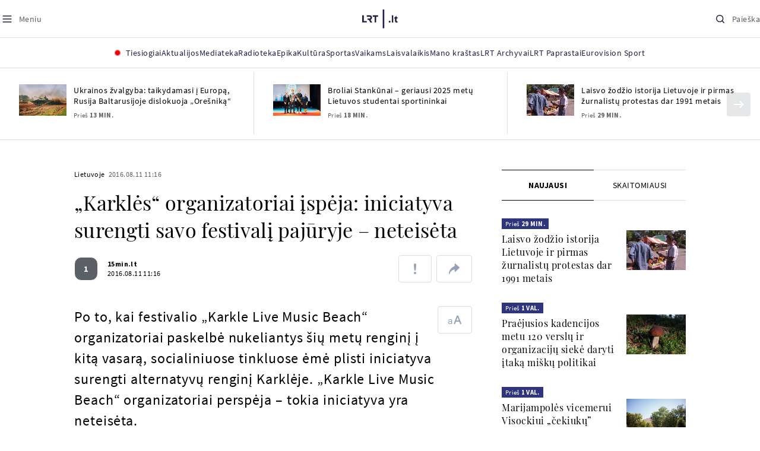

--- FILE ---
content_type: text/html
request_url: https://www.lrt.lt/naujienos/lietuvoje/2/145242/karkles-organizatoriai-ispeja-iniciatyva-surengti-savo-festivali-pajuryje-neteiseta
body_size: 25656
content:
<!DOCTYPE html>
<html lang="lt">
   <head>
<meta http-equiv="Content-Type" content="text/html; charset=utf-8">
<meta http-equiv="X-UA-Compatible" content="IE=edge">
<meta name="robots" content="max-image-preview:large" />
<meta name="viewport" content="width=device-width, initial-scale=1, maximum-scale=5">

<!-- Favicon Start -->
<link rel="apple-touch-icon" sizes="57x57" href="/images/favicons/apple-touch-icon-57x57.png?v=306">
<link rel="apple-touch-icon" sizes="60x60" href="/images/favicons/apple-touch-icon-60x60.png?v=306">
<link rel="apple-touch-icon" sizes="72x72" href="/images/favicons/apple-touch-icon-72x72.png?v=306">
<link rel="apple-touch-icon" sizes="76x76" href="/images/favicons/apple-touch-icon-76x76.png?v=306">
<link rel="apple-touch-icon" sizes="114x114" href="/images/favicons/apple-touch-icon-114x114.png?v=306">
<link rel="apple-touch-icon" sizes="120x120" href="/images/favicons/apple-touch-icon-120x120.png?v=306">
<link rel="apple-touch-icon" sizes="144x144" href="/images/favicons/apple-touch-icon-144x144.png?v=306">
<link rel="apple-touch-icon" sizes="152x152" href="/images/favicons/apple-touch-icon-152x152.png?v=306">
<link rel="apple-touch-icon" sizes="180x180" href="/images/favicons/apple-touch-icon-180x180.png?v=306">
<link rel="icon" type="image/png" sizes="32x32" href="/images/favicons/favicon-32x32.png?v=306">
<link rel="icon" type="image/png" sizes="192x192" href="/images/favicons/android-chrome-192x192.png?v=306">
<link rel="icon" type="image/png" sizes="16x16" href="/images/favicons/favicon-16x16.png?v=306">
<link rel="icon" type="image/png" sizes="512x512" href="/images/favicons/favicon-512x512.png?v=306">
<link rel="manifest" href="/images/favicons/site.webmanifest?v=306">
<link rel="mask-icon" href="/images/favicons/safari-pinned-tab.svg?v=306" color="#016ca8">
<link rel="shortcut icon" href="/images/favicons/favicon.ico?v=306">
<meta name="msapplication-TileColor" content="#ffffff">
<meta name="msapplication-TileImage" content="/images/favicons/mstile-144x144.png?v=306">
<meta name="msapplication-config" content="/images/favicons/browserconfig.xml?v=306">
<meta name="theme-color" content="#ffffff">
<!-- Favicon End -->
<meta name="apple-itunes-app" content="app-id=999758256, app-argument=https://www.lrt.lt/">
<!-- Google Tag Manager -->
<script data-cookieconsent="ignore">
window.addEventListener('load', function() {
    (function(w,d,s,l,i){w[l]=w[l]||[];w[l].push({'gtm.start':
    new Date().getTime(),event:'gtm.js'});var f=d.getElementsByTagName(s)[0],
    j=d.createElement(s),dl=l!='dataLayer'?'&l='+l:'';j.async=true;j.src=
    'https://www.googletagmanager.com/gtm.js?id='+i+dl;f.parentNode.insertBefore(j,f);
    })(window,document,'script','dataLayer','GTM-NNQ95HK');
});
</script>
<!-- End Google Tag Manager -->

<link rel="preload" href="/js/app.js?v=306" as="script">
<link rel="preload" href="/js/jquery/jquery-3.6.0.min.js" as="script">

<meta name="ROBOTS" content="INDEX"/>
<title>„Karklės“ organizatoriai įspėja: iniciatyva surengti savo festivalį pajūryje – neteisėta - LRT</title>
<link href="https://www.lrt.lt/naujienos/lietuvoje/2/145242/karkles-organizatoriai-ispeja-iniciatyva-surengti-savo-festivali-pajuryje-neteiseta" rel="canonical">
<meta content="id" content="145242" /><meta content="Po to, kai festivalio „Karkle Live Music Beach“ organizatoriai paskelbė nukeliantys šių metų renginį į kitą vasarą, soci..." name="description"/>
<meta itemprop="datePublished" content="2016-08-11T08:16:00Z"/>
<meta property="fb:app_id" content="470743216272990"/>
<meta property="fb:pages" content="128572499128"/>
<meta property="og:site_name" content="lrt.lt"/>
	<meta content="article" property="og:type"/>
<meta content="lt_LT" property="og:locale"/>
<meta content="https://www.lrt.lt/naujienos/lietuvoje/2/145242/karkles-organizatoriai-ispeja-iniciatyva-surengti-savo-festivali-pajuryje-neteiseta" property="og:url"/>
<meta property="article:published_time" content="2016-08-11T08:16:00Z"/>
<meta property="article:author" content="https://www.facebook.com/lrtlt"/>
<meta content="https://www.facebook.com/lrtlt" property="article:publisher"/>
<meta content="„Karklės“ organizatoriai įspėja: iniciatyva surengti savo festivalį pajūryje – neteisėta" property="og:title"/>
<meta property="lrt_authors" content="15min.lt"/>
<meta property="author" content="15min.lt"/>
<meta property="lrt_section" content="Lietuvoje,naujienos"/>

<meta content="Po to, kai festivalio „Karkle Live Music Beach“ organizatoriai paskelbė nukeliantys šių metų renginį į kitą vasarą, soci..." property="og:description" />


		
<script type="application/ld+json">
{
   "url" : "https://www.lrt.lt/naujienos/lietuvoje/2/145242/karkles-organizatoriai-ispeja-iniciatyva-surengti-savo-festivali-pajuryje-neteiseta",
   "publisher" : {
      "name" : "lrt.lt",
      "@type" : "NewsMediaOrganization",
      "logo" : {
         "@type" : "ImageObject",
         "url" : "https://www.lrt.lt/images/lrt_lt_logo.jpg"
      }
   },
   "headline" : "„Karklės“ organizatoriai įspėja: iniciatyva surengti savo festivalį pajūryje – neteisėta",
   "mainEntityOfPage" : "https://www.lrt.lt/naujienos/lietuvoje/2/145242/karkles-organizatoriai-ispeja-iniciatyva-surengti-savo-festivali-pajuryje-neteiseta",
   "@context" : "https://schema.org",
   "@type" : "NewsArticle",
   "genre" : "Lietuvoje",
   "datePublished" : "2016-08-11T08:16:00Z",
   "thumbnailUrl" : "https://www.lrt.lt/images/logo/default_thumbnail.jpg",
   "description" : "Po to, kai festivalio „Karkle Live Music Beach“ organizatoriai paskelbė nukeliantys šių metų renginį į kitą vasarą, socialiniuose tinkluose ėmė plisti iniciatyva surengti alternatyvų renginį Karklėje. „Karkle Live Music Beach“ organizatoriai perspėja – tokia iniciatyva yra neteisėta.",
   "keywords" : "Karklė,Festivalis",
   "author" : [
      {
         "name" : "15min.lt",
         "url" : "https://www.lrt.lt/author/15min-lt-500120",
         "@type" : "Person"
      }
   ]
}
  </script>

<script type="application/ld+json">
{
  "@context": "http://schema.org",
  "@type": "BreadcrumbList",
  "itemListElement": [{
    "@type": "ListItem",
    "position": 1,
    "item": {
	  "@id": "https://www.lrt.lt/",
      "name": "www.lrt.lt"
    }
  },{
    "@type": "ListItem",
    "position": 2,
    "item": {
      "@id": "https://www.lrt.lt/naujienos/lietuvoje/", 
      "name": "Lietuvoje"
    }
  }]
}
</script>


<script type="text/javascript">
	if (location && location.host && location.host.match(/lrt\.lt/)) {
			(function(j, c) {
		var s = function(o) {
			var t = document.createElement('script');
			for (var p in o) {t[p] = o[p];};
			return t;
		};
		var p = s({src: j, defer: true, async: true, onload: c});
		var i = document.getElementsByTagName('script')[0];
		i.parentNode.insertBefore(p, i);
	})('//peach-static.ebu.io/peach-collector-1.x.min.js', PeachCollectorLoaded);
	function PeachCollectorLoaded() {
	var _pc = window._pc = new PeachCollector(window);
		var s = location.pathname;
		var article_id = '145242';
		// only content page
		if(s.split('/').length <= 3) return;
		// only news
		var nl = ['naujienos', 'news-in-english', 'novosti'];
		if(!s.split('/').filter(function(f) {
			return nl.indexOf(f) > -1
		}).length > 0) return;
		// identify language
		var lang = 'lt';
		_pc.init('ltlrt00000000050')
		 .enableTracking()
		 .sendArticleStartEvent(article_id, null, {lang: lang});
		 //.sendPageViewEvent(null, null, null, {lang: lang});
	}
}
</script>
<link type="text/css" rel="stylesheet" href="/css/app.css?v=306">
<style>
    #js-news-list-feed-horizontal div.info-block a  { display:none }
</style>
<script type="text/javascript" src="/js/app.head.js?v=306"></script>

<script async src="https://www.googletagservices.com/tag/js/gpt.js"></script>
<script>
    var googletag = googletag || {};
    googletag.cmd = googletag.cmd || [];
</script>
<script>

 // GPT slots
 var gptAdSlots = [];
 googletag.cmd.push(function() {

   // Define a size mapping object. The first parameter to addSize is
   // a viewport size, while the second is a list of allowed ad sizes.
   var mapping1 = googletag.sizeMapping().
    addSize([0, 0], []).
    addSize([1050, 200], [[1200,250], [1200,150], [1024, 120], [970, 250], [970, 90], [970, 66], [960, 90], [950, 90], [930, 180], [750, 200], [750, 100]]).
    addSize([768, 200], [[750, 200], [750, 100]]).
    addSize([320, 400], [[320, 50], [300, 50]]).
    build(); 
   var mapping2 = googletag.sizeMapping(). 
   // Accepts both common mobile banner formats
   addSize([320, 400], [[300, 250], [320, 50], [300, 50]]). 
   addSize([320, 700], [300, 250]).
    build();
    var mapping3 = googletag.sizeMapping(). 
   // Accepts both common mobile banner formats
   addSize([768, 600], [[300, 600], [300, 250]]). 
    build();

   // Define the GPT slot
   gptAdSlots[0] = googletag.defineSlot('/21713852842/Lietuvoje_1200x250_1', [[1200,250], [1200,150], [1024, 120], [970, 250], [970, 90], [970, 90], [970, 66], [960, 90], [950, 90], [930, 180], [750, 200], [750, 100]], 'd0')
       .defineSizeMapping(mapping1)
       .addService(googletag.pubads());
   gptAdSlots[1] = googletag.defineSlot('/21713852842/Lietuvoje_300x600_1', [[300, 600], [300, 250]], 'd1')
       .defineSizeMapping(mapping3)
       .addService(googletag.pubads());
   gptAdSlots[2] = googletag.defineSlot('/21713852842/Lietuvoje_300x250_text_1', [[300, 250], [320,50], [300,50]], 'd2')
       .defineSizeMapping(mapping2)
       .addService(googletag.pubads());
   gptAdSlots[3] = googletag.defineSlot('/21713852842/Lietuvoje_300x250_text_2', [[300, 250], [320,50], [300,50]], 'd3')
       .defineSizeMapping(mapping2)
       .addService(googletag.pubads());

   // Start ad fetching
   googletag.pubads().collapseEmptyDivs();
   googletag.pubads().enableSingleRequest();
   googletag.enableServices();
 });
</script>

  
<script type="text/javascript">
  if(window !== window.top){
      var parentURL = document.referrer;
      if (parentURL.indexOf('lrt.lt') > 0);           
      else location.replace('https://www2.lrt.lt/iframe1.html');   
  }
</script>
  

      <meta property="lrt_type" content="news_article"/>
      <script type="text/javascript">
      <!--//--><![CDATA[//><!--
      function gemius_player_pending(obj,fun) {obj[fun] = obj[fun] || function() {var x =
      window['gemius_player_data'] = window['gemius_player_data'] || [];
      x[x.length]=[this,fun,arguments];};};
      gemius_player_pending(window,"GemiusPlayer");
      gemius_player_pending(GemiusPlayer.prototype,"newProgram");
      gemius_player_pending(GemiusPlayer.prototype,"newAd");
      gemius_player_pending(GemiusPlayer.prototype,"adEvent");
      gemius_player_pending(GemiusPlayer.prototype,"programEvent");
      (function(d,t) {try {var gt=d.createElement(t),s=d.getElementsByTagName(t)[0],
      l='http'+((location.protocol=='https:')?'s':''); gt.setAttribute('async','async');
      gt.setAttribute('defer','defer'); gt.src=l+'://galt.hit.gemius.pl/gplayer.js';
      s.parentNode.insertBefore(gt,s);} catch (e) {}})(document,'script');
      //--><!]]>
</script>
      <style>
      div.flourish-credit { display:none !important }
      </style>
   </head>
   <body class="page"><!--googleoff: all-->            


        <script type="text/javascript">window.lrtMenu = {"id":2,"locale":"lt","created_at":"2022-05-08T10:03:25.725Z","updated_at":"2025-09-04T19:01:53.741Z","items":[{"__component":"main-menu.menu-with-tags","id":2,"title":"Aktualijos","tagsGroupTitle":"Atraskite","links":[{"id":3,"title":"Lietuvoje","link":"/naujienos/lietuvoje","newWindow":false},{"id":4,"title":"Sveikata","link":"/naujienos/sveikata","newWindow":false},{"id":8,"title":"Verslas","link":"/naujienos/verslas","newWindow":false},{"id":52,"title":"Verslo pozicija","link":"/naujienos/verslo-pozicija","newWindow":false},{"id":44,"title":"Pasaulyje","link":"/naujienos/pasaulyje","newWindow":false},{"id":50,"title":"Nuomonės","link":"/naujienos/nuomones","newWindow":false},{"id":10,"title":"Eismas","link":"/naujienos/eismas","newWindow":false},{"id":5,"title":"Mokslas ir IT","link":"/naujienos/mokslas-ir-it","newWindow":false},{"id":61,"title":"Švietimas","link":"/naujienos/svietimas","newWindow":false},{"id":6,"title":"LRT Tyrimai","link":"/naujienos/lrt-tyrimai","newWindow":false},{"id":7,"title":"LRT Faktai","link":"/tema/lrt-faktai","newWindow":false},{"id":28,"title":"Tavo LRT","link":"/naujienos/tavo-lrt ","newWindow":false},{"id":46,"title":"Lituanica","link":"/lituanica","newWindow":false},{"id":51,"title":"Pozicija","link":"/naujienos/pozicija","newWindow":false},{"id":47,"title":"LRT English","link":"/en/news-in-english","newWindow":false},{"id":45,"title":"LRT Новости","link":"/ru/novosti","newWindow":false},{"id":48,"title":"LRT Wiadomości","link":"/pl/wiadomosci","newWindow":false},{"id":49,"title":"LRT Новини","link":"/ua/novini","newWindow":false}],"tags":[{"id":3,"title":"Rusijos karas prieš Ukrainą","link":"/tema/rusijos-karas-pries-ukraina","isImportant":true,"newWindow":false},{"id":10,"title":"LRT ieško sprendimų","link":"/tema/lrt-iesko-sprendimu","isImportant":false,"newWindow":false},{"id":11,"title":"LRT girdi","link":"/tema/lrt-girdi","isImportant":false,"newWindow":false},{"id":5,"title":"LRT Trumpai","link":"/tema/lrt-trumpai","isImportant":false,"newWindow":false}]},{"__component":"main-menu.menu-link","id":13,"title":"Mediateka","link":"/mediateka","newWindow":false},{"__component":"main-menu.menu-link","id":14,"title":"Radioteka","link":"/radioteka","newWindow":false},{"__component":"main-menu.menu-link","id":8,"title":"Epika","link":"https://epika.lrt.lt","newWindow":true},{"__component":"main-menu.menu-link","id":11,"title":"Kultūra","link":"/naujienos/kultura","newWindow":false},{"__component":"main-menu.menu-link","id":9,"title":"Sportas","link":"/naujienos/sportas","newWindow":false},{"__component":"main-menu.menu-with-articles","id":8,"title":"Vaikams","articelApiUrl":" /api/search?count=3&term=/vaikams","links":[{"id":39,"title":"Pradžia","link":"/vaikams","newWindow":false},{"id":40,"title":"Filmai","link":"https://epika.lrt.lt/vaikams","newWindow":false},{"id":41,"title":"Vakaro pasaka","link":"/tema/vakaro-pasaka","newWindow":false},{"id":42,"title":"Žaidimai","link":"/tema/zaidimai-vaikams","newWindow":false},{"id":43,"title":"Mokykla","link":"/mediateka/rekomenduojame/mokykla","newWindow":false}],"articles":[{"img_w_h":"1.0","photo_horizontal":0,"is_series":0,"category_img_path_postfix":".jpg","article_has_audiovideo":0,"season_url":"/radioteka/laida/vakaro-pasaka/2025","is_videoteka":1,"n18":0,"photo_count":0,"is_audio":1,"img":"/img/2025/12/11/2263865-470577-{WxH}.jpg","type":7,"article_category_id":0,"img_path_prefix":"/img/2025/12/11/2263865-470577-","rank":1,"photo_horizontal_small":0,"img_path_postfix":".jpg","category_title":"Vakaro pasaka","subtitle":"","item_date":"2025.12.11 20:05","year_interval":8,"main_category_title":"Vakaro pasaka","badges_html":"","id":2772418,"channel":3,"epika_valid_days":"","curr_category_title":"2025","genre_list":[{"id":909,"title":"Pasaka"}],"item_date_iso8601":"2025-12-11T18:05:00Z","is_epika":0,"category_url":"/mediateka/audio/vakaro-pasaka","category_filter":1,"photo_id":2263865,"duration_sec":1490,"age_restriction":"","category_img_path_prefix":"/img/2025/04/01/2032828-433764-","url":"/radioteka/irasas/2000583161/johnny-gruelle-skudurines-onutes-pasakeles-i-dalis","read_count":264,"is_video":0,"title":"Johnny Gruelle. „Skudurinės Onutės pasakėlės“. I dalis","heritage":0,"is_movie":0,"fb_share_count":0},{"is_series":0,"photo_horizontal":0,"img_w_h":"1.0","n18":0,"article_has_audiovideo":0,"category_img_path_postfix":".jpg","season_url":"/radioteka/laida/vakaro-pasaka/2025","is_videoteka":1,"is_audio":1,"photo_count":0,"type":7,"img":"/img/2025/12/10/2262464-259646-{WxH}.jpg","photo_horizontal_small":0,"rank":1,"article_category_id":0,"img_path_prefix":"/img/2025/12/10/2262464-259646-","item_date":"2025.12.10 20:05","category_title":"Vakaro pasaka","img_path_postfix":".jpg","subtitle":"","main_category_title":"Vakaro pasaka","year_interval":8,"channel":3,"id":2771411,"badges_html":"","epika_valid_days":"","category_url":"/mediateka/audio/vakaro-pasaka","is_epika":0,"genre_list":[{"id":909,"title":"Pasaka"}],"curr_category_title":"2025","item_date_iso8601":"2025-12-10T18:05:00Z","duration_sec":787,"photo_id":2262464,"category_filter":1,"age_restriction":"","heritage":0,"title":"Selemonas Paltanavičius. „Žiemos lediniai batai“","url":"/radioteka/irasas/2000582126/selemonas-paltanavicius-ziemos-lediniai-batai","read_count":644,"is_video":0,"category_img_path_prefix":"/img/2025/04/01/2032828-433764-","fb_share_count":0,"is_movie":0},{"type":6,"img":"/img/2025/12/10/2261818-62776-{WxH}.jpg","photo_count":0,"is_audio":0,"category_img_path_postfix":"","article_has_audiovideo":0,"is_videoteka":1,"season_url":"/mediateka/video/paneik/2025","n18":0,"img_w_h":"1.8","is_series":0,"photo_horizontal":1,"badges_html":"","channel":6,"id":2771187,"year_interval":8,"main_category_title":"Paneik","item_date":"2025.12.10 18:00","img_path_postfix":".jpg","category_title":"Paneik","subtitle":"","rank":1,"article_category_id":0,"img_path_prefix":"/img/2025/12/10/2261818-62776-","photo_horizontal_small":0,"category_filter":1,"duration_sec":1185,"photo_id":2261818,"genre_list":"","curr_category_title":"2025","item_date_iso8601":"2025-12-10T16:00:00Z","is_epika":0,"category_url":"/mediateka/video/paneik","epika_valid_days":"","fb_share_count":0,"is_movie":0,"url":"/mediateka/irasas/2000582056/paneik-politikai-privalo-tureti-aukstaji-issilavinima-politika-su-paul-de-miko","read_count":17,"is_video":1,"category_img_path_prefix":"","heritage":0,"title":"„Paneik“: politikai privalo turėti aukštąjį išsilavinimą | Politika su Paul de Miko","age_restriction":""}]},{"__component":"main-menu.menu-with-articles","id":10,"title":"Laisvalaikis","articelApiUrl":"/api/search?page=1&count=3&exact=1&&term=/muzika&order=desc","links":[{"id":60,"title":"Muzika","link":"/naujienos/muzika","newWindow":false},{"id":59,"title":"Laisvalaikis","link":"/naujienos/laisvalaikis","newWindow":false}],"articles":[{"title":"Svečiuose „punktò“","heritage":0,"category_img_path_prefix":"/img/2025/10/03/2201936-328532-","is_video":0,"url":"/radioteka/irasas/2000583163/sveciuose-punkto","read_count":9,"age_restriction":"","is_movie":0,"fb_share_count":0,"is_epika":0,"category_url":"/mediateka/audio/raudonos-rozes-radijas","item_date_iso8601":"2025-12-11T18:00:00Z","genre_list":"","curr_category_title":"2025","epika_valid_days":"","photo_id":2263890,"duration_sec":3600,"category_filter":1,"subtitle":"","img_path_postfix":".jpg","category_title":"Raudonos rožės radijas","item_date":"2025.12.11 20:00","photo_horizontal_small":0,"article_category_id":0,"img_path_prefix":"/img/2025/12/11/2263890-540357-","rank":1,"id":2772424,"channel":5,"badges_html":"","main_category_title":"Raudonos rožės radijas","year_interval":8,"n18":0,"season_url":"/radioteka/laida/raudonos-rozes-radijas/2025","is_videoteka":1,"article_has_audiovideo":0,"category_img_path_postfix":".jpg","photo_horizontal":0,"is_series":0,"img_w_h":"1.0","img":"/img/2025/12/11/2263890-540357-{WxH}.jpg","type":7,"is_audio":1,"photo_count":0},{"category_title":"Vakaras: kūrybos, jubiliejinis, minėjimo,šventinis","img_path_postfix":".jpg","subtitle":"","item_date":"2025.12.11 19:02","photo_horizontal_small":0,"article_category_id":0,"img_path_prefix":"/img/2025/12/11/2262990-524286-","rank":1,"channel":0,"id":2757157,"badges_html":"","main_category_title":"Vakaras: kūrybos, jubiliejinis, minėjimo,šventinis","year_interval":8,"n18":0,"category_img_path_postfix":"","article_has_audiovideo":0,"is_videoteka":1,"season_url":"/mediateka/video/vakaras-kurybos-jubiliejinis-minejimo-sventinis/2025","photo_horizontal":1,"is_series":0,"img_w_h":"1.8","img":"/img/2025/12/11/2262990-524286-{WxH}.jpg","type":6,"is_audio":0,"photo_count":0,"title":"85 plius... Juozas Budraitis","heritage":0,"category_img_path_prefix":"","read_count":67,"url":"/mediateka/irasas/2000568052/85-plius-juozas-budraitis","is_video":1,"age_restriction":"","is_movie":0,"fb_share_count":0,"category_url":"/mediateka/video/vakaras-kurybos-jubiliejinis-minejimo-sventinis","is_epika":0,"curr_category_title":"2025","genre_list":"","item_date_iso8601":"2025-12-11T17:02:00Z","epika_valid_days":"","photo_id":2262990,"duration_sec":5087,"category_filter":1},{"season_url":"/radioteka/laida/klasikos-koncertu-sale/2025","is_videoteka":1,"category_img_path_postfix":".jpg","article_has_audiovideo":0,"n18":0,"img_w_h":"1.0","is_series":0,"photo_horizontal":0,"type":7,"img":"/img/2025/12/11/2263862-241330-{WxH}.jpg","photo_count":0,"is_audio":1,"item_date":"2025.12.11 19:00","subtitle":"","img_path_postfix":".jpg","category_title":"Klasikos koncertų salė","rank":1,"img_path_prefix":"/img/2025/12/11/2263862-241330-","article_category_id":0,"photo_horizontal_small":0,"badges_html":"","channel":4,"id":2772420,"year_interval":8,"main_category_title":"Klasikos koncertų salė","item_date_iso8601":"2025-12-11T17:00:00Z","curr_category_title":"2025","genre_list":[{"title":"Klasikinė muzika","id":969},{"id":262,"title":"Koncertas/Gyvas pasirodymas"}],"category_url":"/mediateka/audio/klasikos-koncertu-sale","is_epika":0,"epika_valid_days":"","category_filter":1,"duration_sec":5694,"photo_id":2263862,"is_video":0,"read_count":3,"url":"/radioteka/irasas/2000583162/cecile-mclorin-salvant-leverkuzeno-dziazo-dienose","category_img_path_prefix":"/img/2025/04/01/2033098-101757-","heritage":0,"title":"Cécile McLorin Salvant Lėverkuzeno džiazo dienose","age_restriction":"","fb_share_count":0,"is_movie":0}]},{"__component":"main-menu.menu-link","id":16,"title":"Mano kraštas","link":"/mano-krastas","newWindow":false},{"__component":"main-menu.menu-link","id":15,"title":"LRT Archyvai","link":"https://archyvai.lrt.lt/paveldas","newWindow":false},{"__component":"main-menu.menu-link","id":111,"title":"LRT Paprastai","link":"/naujienos/lrt-paprastai","newWindow":false},{"__component":"main-menu.menu-link","id":112,"title":"Eurovision Sport","link":"/projektai/eurovision-sport","newWindow":false}],"localizations":[{"id":1,"locale":null},{"id":3,"locale":"ru"},{"id":4,"locale":"en"}]};</script>
    
    
    
    
<header class="the-header sticky-header" id="the-header">
<script src="/static/menu/burger-menu-js-data.js"></script>
<div class="the-header__top">
          <div class="the-header__left">
              <button aria-label="Meniu" class="the-header__button the-header__button--menu btn btn--reset js-menu-block-button" type="button">
                  <svg class="svg-icon svg-icon--menu " width="20" height="20" viewBox="0 0 20 20" fill="none" xmlns="http://www.w3.org/2000/svg">
          <path d="M3.125 10H16.875" stroke="#1D2142" stroke-width="1.5" stroke-linecap="round" stroke-linejoin="round"></path>
          <path d="M3.125 5H16.875" stroke="#1D2142" stroke-width="1.5" stroke-linecap="round" stroke-linejoin="round"></path>
          <path d="M3.125 15H16.875" stroke="#1D2142" stroke-width="1.5" stroke-linecap="round" stroke-linejoin="round"></path>
        </svg>
        <svg class="svg-icon svg-icon--close " width="20" height="20" viewBox="0 0 20 20" fill="none" xmlns="http://www.w3.org/2000/svg">
          <path d="M15.625 4.375L4.375 15.625" stroke="#1D2142" stroke-width="1.5" stroke-linecap="round" stroke-linejoin="round"></path>
          <path d="M15.625 15.625L4.375 4.375" stroke="#1D2142" stroke-width="1.5" stroke-linecap="round" stroke-linejoin="round"></path>
        </svg>
                  <span class="the-header__button-text text-capitalize">Meniu</span>
              </button>
          </div>

          <div class="the-header__center">
              <a class="logo " title="LRT.LT" aria-label="LRT.LT" href="/">
                                 
                    <svg class="svg-logo svg-logo--lrt " width="60" height="32" viewBox="0 0 60 32" fill="none" xmlns="http://www.w3.org/2000/svg">
    <path fill-rule="evenodd" clip-rule="evenodd" d="M14.0715 17.2556C15.9161 16.7523 16.6021 15.0388 16.6021 13.6811C16.6021 11.3264 15.0036 9.74512 12.6242 9.74512H7.76465V12.1297H12.259C13.2551 12.1297 13.9248 12.7614 13.9248 13.6811C13.9248 14.6008 13.2551 15.2184 12.259 15.2184H8.92695V17.6017H11.4024L13.6872 21.8752H16.703L14.0715 17.2556Z" fill="#1C2142"></path>
    <path fill-rule="evenodd" clip-rule="evenodd" d="M17.7705 9.74463V12.1255H20.925V21.8705H23.5512V12.1255H26.704V9.74463H17.7705Z" fill="#1C2142"></path>
    <path fill-rule="evenodd" clip-rule="evenodd" d="M2.625 19.4893V9.74512H0V21.8706H7.76311V19.4893H2.625Z" fill="#1C2142"></path>
    <path fill-rule="evenodd" clip-rule="evenodd" d="M46.2386 19.0039C45.4314 19.0039 44.7495 19.7067 44.7495 20.5378C44.7495 21.3694 45.4314 22.0718 46.2386 22.0718C47.0457 22.0718 47.7276 21.3694 47.7276 20.5378C47.7276 19.7067 47.0457 19.0039 46.2386 19.0039Z" fill="#1C2142"></path>
    <path fill-rule="evenodd" clip-rule="evenodd" d="M49.9517 21.8748H52.3209V9.75928H49.9517V21.8748Z" fill="#1C2142"></path>
    <path fill-rule="evenodd" clip-rule="evenodd" d="M59.2236 19.5728L59.1263 19.6729C59.0184 19.7847 58.7241 19.8999 58.4184 19.8999C58.0025 19.8999 57.7341 19.5591 57.7341 19.0329V15.2096H59.4376V13.056H57.7341V10.6909H57.4726L53.9565 14.1536V15.2096H55.3471V19.6418C55.3471 21.2202 56.222 22.0896 57.8095 22.0896C58.8611 22.0896 59.4218 21.7762 59.7068 21.5131L59.7441 21.4787L59.2236 19.5728Z" fill="#1C2142"></path>
    <path fill-rule="evenodd" clip-rule="evenodd" d="M34.584 31.6222H37.2102V0H34.584V31.6222Z" fill="#1C2142"></path>
</svg>
                
            


                </a>

          </div>

          <div class="the-header__right">
              <button aria-label="Paieška" class="the-header__button the-header__button--search btn btn--reset js-quick-search" type="button">
                  <svg class="svg-icon svg-icon--search " width="20" height="20" viewBox="0 0 20 20" fill="none" xmlns="http://www.w3.org/2000/svg">
            <path d="M9.21887 14.6877C12.2392 14.6877 14.6877 12.2392 14.6877 9.21887C14.6877 6.1985 12.2392 3.75 9.21887 3.75C6.1985 3.75 3.75 6.1985 3.75 9.21887C3.75 12.2392 6.1985 14.6877 9.21887 14.6877Z" stroke="#1D2142" stroke-width="1.5" stroke-linecap="round" stroke-linejoin="round"></path>
            <path d="M13.0869 13.0857L16.251 16.2498" stroke="#1D2142" stroke-width="1.5" stroke-linecap="round" stroke-linejoin="round"></path>
          </svg>
          <svg class="svg-icon svg-icon--close " width="20" height="20" viewBox="0 0 20 20" fill="none" xmlns="http://www.w3.org/2000/svg">
            <path d="M15.625 4.375L4.375 15.625" stroke="#1D2142" stroke-width="1.5" stroke-linecap="round" stroke-linejoin="round"></path>
            <path d="M15.625 15.625L4.375 4.375" stroke="#1D2142" stroke-width="1.5" stroke-linecap="round" stroke-linejoin="round"></path>
          </svg>
                  <span class="the-header__button-text text-capitalize">Paieška</span>
              </button>
          </div>
      </div>
    <div class="the-header__menu"><div class="container">
<div id="js-live-channel-list-block-trigger">
          <button class="the-header__main-menu-link" type="button">
            <div class="live-icon live-icon--xs">
  <span class="live-icon__ring"></span>
  <span class="live-icon__circle"></span>
</div>

            <span class="ml-10">Tiesiogiai</span>
          </button>
        </div>
    <div class="the-header__main-menu-item js-main-menu-item" data-index="0">
        <button class="the-header__main-menu-link " type="button">            <span>Aktualijos</span>
</button>    </div>
    <div class="the-header__main-menu-item js-main-menu-item">
        <a href="/mediateka" class="the-header__main-menu-link " title="Mediateka" target="_self">
                    <span>Mediateka</span>
        </a>
    </div>
    <div class="the-header__main-menu-item js-main-menu-item">
        <a href="/radioteka" class="the-header__main-menu-link " title="Radioteka" target="_self">
                    <span>Radioteka</span>
        </a>
    </div>
    <div class="the-header__main-menu-item js-main-menu-item">
        <a href="https://epika.lrt.lt/" class="the-header__main-menu-link " title="Epika" target="_blank">
                    <span>Epika</span>
        </a>
    </div>
    <div class="the-header__main-menu-item js-main-menu-item">
        <a href="/naujienos/kultura" class="the-header__main-menu-link " title="Kultūra" target="_self">
                    <span>Kultūra</span>
        </a>
    </div>
    <div class="the-header__main-menu-item js-main-menu-item">
        <a href="https://www.lrt.lt/naujienos/sportas" class="the-header__main-menu-link " title="Sportas" target="_self">
                    <span>Sportas</span>
        </a>
    </div>
    <div class="the-header__main-menu-item js-main-menu-item" data-index="6">
        <button class="the-header__main-menu-link " type="button">            <span>Vaikams</span>
</button>    </div>
    <div class="the-header__main-menu-item js-main-menu-item" data-index="7">
        <button class="the-header__main-menu-link " type="button">            <span>Laisvalaikis</span>
</button>    </div>
    <div class="the-header__main-menu-item js-main-menu-item">
        <a href="/mano-krastas" class="the-header__main-menu-link " title="Mano kraštas" target="_self">
                    <span>Mano kraštas</span>
        </a>
    </div>
    <div class="the-header__main-menu-item js-main-menu-item">
        <a href="https://archyvai.lrt.lt/paveldas" class="the-header__main-menu-link " title="LRT Archyvai" target="_self">
                    <span>LRT Archyvai</span>
        </a>
    </div>
    <div class="the-header__main-menu-item js-main-menu-item">
        <a href="/naujienos/lrt-paprastai" class="the-header__main-menu-link " title="LRT Paprastai" target="_self">
                    <span>LRT Paprastai</span>
        </a>
    </div>
    <div class="the-header__main-menu-item js-main-menu-item">
        <a href="https://www.lrt.lt/projektai/eurovision-sport" class="the-header__main-menu-link " title="Eurovision Sport" target="_blank">
                    <span>Eurovision Sport</span>
        </a>
    </div>
 
</div></div> 
 



  </header>
    
            <div id="fb-root"></div>
<!-- Google Tag Manager (noscript) -->
<noscript><iframe src="https://www.googletagmanager.com/ns.html?id=GTM-NNQ95HK"
height="0" width="0" style="display:none;visibility:hidden" title="GTM"></iframe></noscript>
<!-- End Google Tag Manager (noscript) -->

<script type='text/javascript'>
    (function() {
        /** CONFIGURATION START **/
        var _sf_async_config = window._sf_async_config = (window._sf_async_config || {});

        _sf_async_config.uid = 65978; 
        _sf_async_config.domain = 'lrt.lt'; 
        _sf_async_config.flickerControl = false;
        _sf_async_config.useCanonical = true;
        _sf_async_config.useCanonicalDomain = true;
        
        if (document.head && document.head.querySelector) {
            if ( document.head.querySelector('[property="lrt_authors"]') ){
              _sf_async_config.authors = document.head.querySelector('[property="lrt_authors"]').content;
            }
            if ( document.head.querySelector('[property="lrt_section"]') ){
              _sf_async_config.sections = document.head.querySelector('[property="lrt_section"]').content;
            }
            if ( document.head.querySelector('[property="lrt_type"]') ){
              _sf_async_config.type = document.head.querySelector('[property="lrt_type"]').content;
            }
        }
        /** CONFIGURATION END **/
function loadChartbeat_mab() {
            var e = document.createElement('script');
            var n = document.getElementsByTagName('script')[0];
            e.type = 'text/javascript';
            e.async = true;
            e.src = '//static.chartbeat.com/js/chartbeat_mab.js';
            n.parentNode.insertBefore(e, n);
        }


        
        function loadChartbeat() {
            var e = document.createElement('script');
            var n = document.getElementsByTagName('script')[0];
            e.type = 'text/javascript';
            e.async = true;
            e.src = '//static.chartbeat.com/js/chartbeat.js';
            n.parentNode.insertBefore(e, n);
        }
        loadChartbeat();
        if (typeof(loadChartbeat_mab) === 'function') {
            loadChartbeat_mab();
        }
     })();
</script>


<script>
  window.fbAsyncInit = function() {
    FB.init({
      appId      : '470743216272990',
      xfbml      : true,
      version    : 'v11.0'
    });
    FB.AppEvents.logPageView();
  };

  (function(d, s, id){
     var js, fjs = d.getElementsByTagName(s)[0];
     if (d.getElementById(id)) {return;}
     js = d.createElement(s); js.id = id;
     js.src = "https://connect.facebook.net/lt_LT/sdk.js";
     fjs.parentNode.insertBefore(js, fjs);
   }(document, 'script', 'facebook-jssdk'));
</script>

  
      <main class="page__content container" id="page-content">
                      <!--googleoff: all-->
<section class="section section--full-width news-feed-horizontal">

    <div class="section__body ">
        <h2 class="section__title container my-20 sr-only">Naujienų srautas</h2>
        <div class="swipe-news-list swipe-news-list--sm swipe-news-list--auto swipe-news-list--full-width">
            <div class="swipe-news-list__container px-4 px-md-0">
                <div class="news-list news-list--feed-horizontal">
                    <div class="row row--md" id="js-news-list-feed-horizontal">
                            <div class="col">
                                <div class="news">
                                    <div class="media-block">
                                        <div class="media-block__container ">
                                            <div class="media-block__wrapper ">
<img class="media-block__image js-lazy lazy-load" src="/images/pxl.gif"  alt="Baltarusijos kariuomenės tankai"  title="Baltarusijos kariuomenės tankai" data-src="/img/2019/10/28/539555-171229-150x84.jpg"/>    
                                            </div>
                                            <a tabindex="-1" class="media-block__link" href="/naujienos/pasaulyje/6/2774066/ukrainos-zvalgyba-taikydamasi-i-europa-rusija-baltarusijoje-dislokuoja-oresnika" aria-label="Ukrainos žvalgyba: taikydamasi į Europą, Rusija Baltarusijoje dislokuoja „Orešniką“" title="Ukrainos žvalgyba: taikydamasi į Europą, Rusija Baltarusijoje dislokuoja „Orešniką“"></a>
                                        </div>
                                    </div>
<div class="news__content">
         <div class="info-block ">

            <a class="info-block__link" href="/naujienos/pasaulyje" title="Pasaulyje">Pasaulyje</a>
   <span class="info-block__time-before" title="2025.12.13 14:16">
Prieš
   <strong>13 min.  </strong>
   </span>

      </div>
   <h3 class="news__title"><a href="/naujienos/pasaulyje/6/2774066/ukrainos-zvalgyba-taikydamasi-i-europa-rusija-baltarusijoje-dislokuoja-oresnika" title="Ukrainos žvalgyba: taikydamasi į Europą, Rusija Baltarusijoje dislokuoja „Orešniką“">Ukrainos žvalgyba: taikydamasi į Europą, Rusija Baltarusijoje dislokuoja „Orešniką“</a></h3>
</div>
                                </div>
                            </div>
                            <div class="col">
                                <div class="news">
                                    <div class="media-block">
                                        <div class="media-block__container ">
                                            <div class="media-block__wrapper ">
<img class="media-block__image js-lazy lazy-load" src="/images/pxl.gif"  alt="Geriausių Lietuvos 2025 metų studentų sportininkų apdovanojimai"  title="Geriausių Lietuvos 2025 metų studentų sportininkų apdovanojimai" data-src="/img/2025/12/13/2265206-755205-150x84.jpg"/>    
                                            </div>
                                            <a tabindex="-1" class="media-block__link" href="/naujienos/sportas/10/2774064/broliai-stankunai-geriausi-2025-metu-lietuvos-studentai-sportininkai" aria-label="Broliai Stankūnai – geriausi 2025 metų Lietuvos studentai sportininkai" title="Broliai Stankūnai – geriausi 2025 metų Lietuvos studentai sportininkai"></a>
                                        </div>
                                    </div>
<div class="news__content">
         <div class="info-block ">

            <a class="info-block__link" href="/naujienos/sportas" title="Sportas">Sportas</a>
   <span class="info-block__time-before" title="2025.12.13 14:11">
Prieš
   <strong>18 min.  </strong>
   </span>

      </div>
   <h3 class="news__title"><a href="/naujienos/sportas/10/2774064/broliai-stankunai-geriausi-2025-metu-lietuvos-studentai-sportininkai" title="Broliai Stankūnai – geriausi 2025 metų Lietuvos studentai sportininkai">Broliai Stankūnai – geriausi 2025 metų Lietuvos studentai sportininkai</a></h3>
</div>
                                </div>
                            </div>
                            <div class="col">
                                <div class="news">
                                    <div class="media-block">
                                        <div class="media-block__container ">
                                            <div class="media-block__wrapper ">
<img class="media-block__image js-lazy lazy-load" src="/images/pxl.gif"  alt="Žurnalistas Raigardas Musnickas, 1994 m."  title="Žurnalistas Raigardas Musnickas, 1994 m." data-src="/img/2025/12/12/2264577-90631-150x84.png"/>    
                                            </div>
                                            <a tabindex="-1" class="media-block__link" href="/naujienos/lietuvoje/2/2773055/laisvo-zodzio-istorija-lietuvoje-ir-pirmas-zurnalistu-protestas-dar-1991-metais" aria-label="Laisvo žodžio istorija Lietuvoje ir pirmas žurnalistų protestas dar 1991 metais" title="Laisvo žodžio istorija Lietuvoje ir pirmas žurnalistų protestas dar 1991 metais"></a>
                                        </div>
                                    </div>
<div class="news__content">
         <div class="info-block ">

            <a class="info-block__link" href="/naujienos/lietuvoje" title="Lietuvoje">Lietuvoje</a>
   <span class="info-block__time-before" title="2025.12.13 14:00">
Prieš
   <strong>29 min.  </strong>
   </span>

      </div>
   <h3 class="news__title"><a href="/naujienos/lietuvoje/2/2773055/laisvo-zodzio-istorija-lietuvoje-ir-pirmas-zurnalistu-protestas-dar-1991-metais" title="Laisvo žodžio istorija Lietuvoje ir pirmas žurnalistų protestas dar 1991 metais">Laisvo žodžio istorija Lietuvoje ir pirmas žurnalistų protestas dar 1991 metais</a></h3>
</div>
                                </div>
                            </div>
                            <div class="col">
                                <div class="news">
                                    <div class="media-block">
                                        <div class="media-block__container ">
                                            <div class="media-block__wrapper ">
<img class="media-block__image js-lazy lazy-load" src="/images/pxl.gif"  alt="Pablo Laso"  title="Pablo Laso" data-src="/img/2025/12/13/2265195-111549-150x84.jpg"/>    
                                            </div>
                                            <a tabindex="-1" class="media-block__link" href="/naujienos/sportas/10/2774062/oficialu-laso-tapo-naujuoju-anadolu-efes-vairininku" aria-label="Oficialu: Laso tapo naujuoju „Anadolu Efes“ vairininku" title="Oficialu: Laso tapo naujuoju „Anadolu Efes“ vairininku"></a>
                                        </div>
                                    </div>
<div class="news__content">
         <div class="info-block ">

            <a class="info-block__link" href="/naujienos/sportas" title="Sportas">Sportas</a>
   <span class="info-block__time-before" title="2025.12.13 13:36">
Prieš
   <strong>53 min.  </strong>
   </span>

      </div>
   <h3 class="news__title"><a href="/naujienos/sportas/10/2774062/oficialu-laso-tapo-naujuoju-anadolu-efes-vairininku" title="Oficialu: Laso tapo naujuoju „Anadolu Efes“ vairininku">Oficialu: Laso tapo naujuoju „Anadolu Efes“ vairininku</a></h3>
</div>
                                </div>
                            </div>
                            <div class="col">
                                <div class="news">
                                    <div class="media-block">
                                        <div class="media-block__container ">
                                            <div class="media-block__wrapper ">
<img class="media-block__image js-lazy lazy-load" src="/images/pxl.gif"  alt="Miškas"  title="Miškas" data-src="/img/2025/01/15/1966958-524528-150x84.jpg"/>    
                                            </div>
                                            <a tabindex="-1" class="media-block__link" href="/naujienos/lietuvoje/2/2774060/praejusios-kadencijos-metu-120-verslu-ir-organizaciju-sieke-daryti-itaka-misku-politikai" aria-label="Praėjusios kadencijos metu 120 verslų ir organizacijų siekė daryti įtaką miškų politikai" title="Praėjusios kadencijos metu 120 verslų ir organizacijų siekė daryti įtaką miškų politikai"></a>
                                        </div>
                                    </div>
<div class="news__content">
         <div class="info-block ">

            <a class="info-block__link" href="/naujienos/lietuvoje" title="Lietuvoje">Lietuvoje</a>
   <span class="info-block__time-before" title="2025.12.13 13:12">  Prieš
   <strong>1 val.  </strong>
   </span>
   
      </div>
   <h3 class="news__title"><a href="/naujienos/lietuvoje/2/2774060/praejusios-kadencijos-metu-120-verslu-ir-organizaciju-sieke-daryti-itaka-misku-politikai" title="Praėjusios kadencijos metu 120 verslų ir organizacijų siekė daryti įtaką miškų politikai">Praėjusios kadencijos metu 120 verslų ir organizacijų siekė daryti įtaką miškų politikai</a></h3>
</div>
                                </div>
                            </div>
                            <div class="col">
                                <div class="news">
                                    <div class="media-block">
                                        <div class="media-block__container ">
                                            <div class="media-block__wrapper ">
<img class="media-block__image js-lazy lazy-load" src="/images/pxl.gif"  alt="Marijampolė"  title="Marijampolė" data-src="/img/2024/07/17/1819737-239666-150x84.jpg"/>    
                                            </div>
                                            <a tabindex="-1" class="media-block__link" href="/naujienos/lietuvoje/2/2774058/marijampoles-vicemerui-visockiui-cekiuku-byloje-gresia-10-tukst-euru-bauda" aria-label="Marijampolės vicemerui Visockiui „čekiukų” byloje gresia 10 tūkst. eurų bauda" title="Marijampolės vicemerui Visockiui „čekiukų” byloje gresia 10 tūkst. eurų bauda"></a>
                                        </div>
                                    </div>
<div class="news__content">
         <div class="info-block ">

            <a class="info-block__link" href="/naujienos/lietuvoje" title="Lietuvoje">Lietuvoje</a>
   <span class="info-block__time-before" title="2025.12.13 13:07">  Prieš
   <strong>1 val.  </strong>
   </span>
   
      </div>
   <h3 class="news__title"><a href="/naujienos/lietuvoje/2/2774058/marijampoles-vicemerui-visockiui-cekiuku-byloje-gresia-10-tukst-euru-bauda" title="Marijampolės vicemerui Visockiui „čekiukų” byloje gresia 10 tūkst. eurų bauda">Marijampolės vicemerui Visockiui „čekiukų” byloje gresia 10 tūkst. eurų bauda</a></h3>
</div>
                                </div>
                            </div>
                            <div class="col">
                                <div class="news">
                                    <div class="media-block">
                                        <div class="media-block__container ">
                                            <div class="media-block__wrapper ">
<img class="media-block__image js-lazy lazy-load" src="/images/pxl.gif"  alt="Vytautas Strolia"  title="Vytautas Strolia" data-src="/img/2025/11/30/2252876-655044-150x84.jpg"/>    
                                            </div>
                                            <a tabindex="-1" class="media-block__link" href="/naujienos/sportas/10/2774052/nuostabu-pasirodyma-saudykloje-surenges-strolia-persekiojimo-lenktynese-uzeme-14-a-vieta" aria-label="Nuostabų pasirodymą šaudykloje surengęs Strolia persekiojimo lenktynėse užėmė 14-ą vietą" title="Nuostabų pasirodymą šaudykloje surengęs Strolia persekiojimo lenktynėse užėmė 14-ą vietą"></a>
                                        </div>
                                    </div>
<div class="news__content">
         <div class="info-block ">

            <a class="info-block__link" href="/naujienos/sportas" title="Sportas">Sportas</a>
   <span class="info-block__time-before" title="2025.12.13 12:55">  Prieš
   <strong>1 val.  </strong>
   </span>
   
      </div>
   <h3 class="news__title"><a href="/naujienos/sportas/10/2774052/nuostabu-pasirodyma-saudykloje-surenges-strolia-persekiojimo-lenktynese-uzeme-14-a-vieta" title="Nuostabų pasirodymą šaudykloje surengęs Strolia persekiojimo lenktynėse užėmė 14-ą vietą">Nuostabų pasirodymą šaudykloje surengęs Strolia persekiojimo lenktynėse užėmė 14-ą vietą</a></h3>
</div>
                                </div>
                            </div>
                            <div class="col">
                                <div class="news">
                                    <div class="media-block">
                                        <div class="media-block__container ">
                                            <div class="media-block__wrapper ">
<img class="media-block__image js-lazy lazy-load" src="/images/pxl.gif"  alt="Saulius Baradinskas"  title="Saulius Baradinskas" data-src="/img/2025/12/04/2256789-440702-150x84.jpg"/>    
                                            </div>
                                            <a tabindex="-1" class="media-block__link" href="/naujienos/laisvalaikis/13/2765219/svajoniu-mokslus-jav-baiges-saulius-baradinskas-i-lietuva-jau-turetu-atkeliauti-oskaras" aria-label="Svajonių mokslus JAV baigęs Saulius Baradinskas: į Lietuvą jau turėtų atkeliauti „Oskaras“" title="Svajonių mokslus JAV baigęs Saulius Baradinskas: į Lietuvą jau turėtų atkeliauti „Oskaras“"></a>
                                        </div>
                                    </div>
<div class="news__content">
         <div class="info-block ">

            <a class="info-block__link" href="/naujienos/laisvalaikis" title="Laisvalaikis">Laisvalaikis</a>
   <span class="info-block__time-before" title="2025.12.13 12:54">  Prieš
   <strong>1 val.  </strong>
   </span>
   
      </div>
   <h3 class="news__title"><a href="/naujienos/laisvalaikis/13/2765219/svajoniu-mokslus-jav-baiges-saulius-baradinskas-i-lietuva-jau-turetu-atkeliauti-oskaras" title="Svajonių mokslus JAV baigęs Saulius Baradinskas: į Lietuvą jau turėtų atkeliauti „Oskaras“">Svajonių mokslus JAV baigęs Saulius Baradinskas: į Lietuvą jau turėtų atkeliauti „Oskaras“</a></h3>
</div>
                                </div>
                            </div>
                            <div class="col">
                                <div class="news">
                                    <div class="media-block">
                                        <div class="media-block__container ">
                                            <div class="media-block__wrapper ">
<img class="media-block__image js-lazy lazy-load" src="/images/pxl.gif"  alt="Lietuvos merginų kerlingo rinktinė"  title="Lietuvos merginų kerlingo rinktinė" data-src="/img/2025/12/13/2265176-682198-150x84.jpg"/>    
                                            </div>
                                            <a tabindex="-1" class="media-block__link" href="/naujienos/sportas/10/2774051/pasaulio-jaunimo-kerlingo-cempionate-lietuvos-merginu-suolis-aukstyn" aria-label="Pasaulio jaunimo kerlingo čempionate – Lietuvos merginų šuolis aukštyn" title="Pasaulio jaunimo kerlingo čempionate – Lietuvos merginų šuolis aukštyn"></a>
                                        </div>
                                    </div>
<div class="news__content">
         <div class="info-block ">

            <a class="info-block__link" href="/naujienos/sportas" title="Sportas">Sportas</a>
   <span class="info-block__time-before" title="2025.12.13 12:33">  Prieš
   <strong>1 val.  </strong>
   </span>
   
      </div>
   <h3 class="news__title"><a href="/naujienos/sportas/10/2774051/pasaulio-jaunimo-kerlingo-cempionate-lietuvos-merginu-suolis-aukstyn" title="Pasaulio jaunimo kerlingo čempionate – Lietuvos merginų šuolis aukštyn">Pasaulio jaunimo kerlingo čempionate – Lietuvos merginų šuolis aukštyn</a></h3>
</div>
                                </div>
                            </div>
                            <div class="col">
                                <div class="news">
                                    <div class="media-block">
                                        <div class="media-block__container ">
                                            <div class="media-block__wrapper ">
<img class="media-block__image js-lazy lazy-load" src="/images/pxl.gif"  alt="Besislapstantis „malinoje“ (slėptuvėje) Strašuno gatvėje (dabar – Žemaitijos)"  title="Besislapstantis „malinoje“ (slėptuvėje) Strašuno gatvėje (dabar – Žemaitijos)" data-src="/img/2025/12/11/2263788-612836-150x84.jpg"/>    
                                            </div>
                                            <a tabindex="-1" class="media-block__link" href="/naujienos/kultura/12/2772405/pasipriesinimas-vilniaus-gete-viltis-gyventi-buvo-stipresne-uz-ginkluota-kova" aria-label="Pasipriešinimas Vilniaus gete: viltis gyventi buvo stipresnė už ginkluotą kovą?" title="Pasipriešinimas Vilniaus gete: viltis gyventi buvo stipresnė už ginkluotą kovą?"></a>
                                        </div>
                                    </div>
<div class="news__content">
         <div class="info-block ">

            <a class="info-block__link" href="/naujienos/kultura" title="Kultūra">Kultūra</a>
   <span class="info-block__time-before" title="2025.12.13 12:22">  Prieš
   <strong>2 val.  </strong>
   </span>
   
      </div>
   <h3 class="news__title"><a href="/naujienos/kultura/12/2772405/pasipriesinimas-vilniaus-gete-viltis-gyventi-buvo-stipresne-uz-ginkluota-kova" title="Pasipriešinimas Vilniaus gete: viltis gyventi buvo stipresnė už ginkluotą kovą?">Pasipriešinimas Vilniaus gete: viltis gyventi buvo stipresnė už ginkluotą kovą?</a></h3>
</div>
                                </div>
                            </div>
                            <div class="col">
                                <div class="news">
                                    <div class="media-block">
                                        <div class="media-block__container ">
                                            <div class="media-block__wrapper ">
<img class="media-block__image js-lazy lazy-load" src="/images/pxl.gif"  alt="Priešistorinių žmonių laužas, asociatyvi iliustracija"  title="Priešistorinių žmonių laužas, asociatyvi iliustracija" data-src="/img/2024/07/12/1815625-587296-150x84.jpg"/>    
                                            </div>
                                            <a tabindex="-1" class="media-block__link" href="/naujienos/mokslas-ir-it/11/2773208/neitiketinas-atradimas-aptikta-irodymu-kad-zmones-ugni-valde-jau-pries-400-000-metu" aria-label="„Neįtikėtinas atradimas“: aptikta įrodymų, kad žmonės ugnį valdė jau prieš 400 000 metų" title="„Neįtikėtinas atradimas“: aptikta įrodymų, kad žmonės ugnį valdė jau prieš 400 000 metų"></a>
                                        </div>
                                    </div>
<div class="news__content">
         <div class="info-block ">

            <a class="info-block__link" href="/naujienos/mokslas-ir-it" title="Mokslas ir IT">Mokslas ir IT</a>
   <span class="info-block__time-before" title="2025.12.13 11:53">  Prieš
   <strong>2 val.  </strong>
   </span>
   
      </div>
   <h3 class="news__title"><a href="/naujienos/mokslas-ir-it/11/2773208/neitiketinas-atradimas-aptikta-irodymu-kad-zmones-ugni-valde-jau-pries-400-000-metu" title="„Neįtikėtinas atradimas“: aptikta įrodymų, kad žmonės ugnį valdė jau prieš 400 000 metų">„Neįtikėtinas atradimas“: aptikta įrodymų, kad žmonės ugnį valdė jau prieš 400 000 metų</a></h3>
</div>
                                </div>
                            </div>
                            <div class="col">
                                <div class="news">
                                    <div class="media-block">
                                        <div class="media-block__container ">
                                            <div class="media-block__wrapper ">
<img class="media-block__image js-lazy lazy-load" src="/images/pxl.gif"  alt="Linas Mikalainis"  title="Linas Mikalainis" data-src="/img/2025/12/11/2263274-925883-150x84.jpg"/>    
                                            </div>
                                            <a tabindex="-1" class="media-block__link" href="/naujienos/sportas/10/2772079/kartu-su-garunksnyte-paralimpiniu-zaidyniu-duris-praveres-mikalainis-begimas-duoda-ramybe" aria-label="Kartu su Garunkšnyte paralimpinių žaidynių duris pravėręs Mikalainis: bėgimas duoda ramybę" title="Kartu su Garunkšnyte paralimpinių žaidynių duris pravėręs Mikalainis: bėgimas duoda ramybę"></a>
                                        </div>
                                    </div>
<div class="news__content">
         <div class="info-block ">

            <a class="info-block__link" href="/naujienos/sportas" title="Sportas">Sportas</a>
   <span class="info-block__time-before" title="2025.12.13 11:40">  Prieš
   <strong>2 val.  </strong>
   </span>
   
      </div>
   <h3 class="news__title"><a href="/naujienos/sportas/10/2772079/kartu-su-garunksnyte-paralimpiniu-zaidyniu-duris-praveres-mikalainis-begimas-duoda-ramybe" title="Kartu su Garunkšnyte paralimpinių žaidynių duris pravėręs Mikalainis: bėgimas duoda ramybę">Kartu su Garunkšnyte paralimpinių žaidynių duris pravėręs Mikalainis: bėgimas duoda ramybę</a></h3>
</div>
                                </div>
                            </div>
                            <div class="col">
                                <div class="news">
                                    <div class="media-block">
                                        <div class="media-block__container ">
                                            <div class="media-block__wrapper ">
<img class="media-block__image js-lazy lazy-load" src="/images/pxl.gif"  alt="Avarija. Asociatyvi nuotr."  title="Avarija. Asociatyvi nuotr." data-src="/img/2023/09/12/1587182-892772-150x84.jpg"/>    
                                            </div>
                                            <a tabindex="-1" class="media-block__link" href="/naujienos/eismas/7/2773243/po-kraupios-eismo-nelaimes-prie-klaipedos-baksnojimas-i-instituciju-neveiksnuma" aria-label="Po kraupios eismo nelaimės prie Klaipėdos – baksnojimas į institucijų neveiksnumą" title="Po kraupios eismo nelaimės prie Klaipėdos – baksnojimas į institucijų neveiksnumą"></a>
                                        </div>
                                    </div>
<div class="news__content">
         <div class="info-block ">

            <a class="info-block__link" href="/naujienos/eismas" title="Eismas">Eismas</a>
   <span class="info-block__time-before" title="2025.12.13 11:32">  Prieš
   <strong>2 val.  </strong>
   </span>
   
      </div>
   <h3 class="news__title"><a href="/naujienos/eismas/7/2773243/po-kraupios-eismo-nelaimes-prie-klaipedos-baksnojimas-i-instituciju-neveiksnuma" title="Po kraupios eismo nelaimės prie Klaipėdos – baksnojimas į institucijų neveiksnumą">Po kraupios eismo nelaimės prie Klaipėdos – baksnojimas į institucijų neveiksnumą</a></h3>
</div>
                                </div>
                            </div>
                            <div class="col">
                                <div class="news">
                                    <div class="media-block">
                                        <div class="media-block__container ">
                                            <div class="media-block__wrapper ">
<img class="media-block__image js-lazy lazy-load" src="/images/pxl.gif"  alt="Protestas „Šalin rankas“"  title="Protestas „Šalin rankas“" data-src="/img/2025/12/09/2260847-22668-150x84.jpg"/>    
                                            </div>
                                            <a tabindex="-1" class="media-block__link" href="/naujienos/lietuvoje/2/2774046/zurnalistai-ir-kulturos-darbuotojai-tes-protesta-pries-politiku-planus-keisti-lrt-valdyma" aria-label="Žurnalistai ir kultūros darbuotojai tęs protestą prieš politikų planus keisti LRT valdymą" title="Žurnalistai ir kultūros darbuotojai tęs protestą prieš politikų planus keisti LRT valdymą"></a>
                                        </div>
                                    </div>
<div class="news__content">
         <div class="info-block ">

            <a class="info-block__link" href="/naujienos/lietuvoje" title="Lietuvoje">Lietuvoje</a>
   <span class="info-block__time-before" title="2025.12.13 11:29">  Prieš
   <strong>3 val.  </strong>
   </span>
   
      </div>
   <h3 class="news__title"><a href="/naujienos/lietuvoje/2/2774046/zurnalistai-ir-kulturos-darbuotojai-tes-protesta-pries-politiku-planus-keisti-lrt-valdyma" title="Žurnalistai ir kultūros darbuotojai tęs protestą prieš politikų planus keisti LRT valdymą">Žurnalistai ir kultūros darbuotojai tęs protestą prieš politikų planus keisti LRT valdymą</a></h3>
</div>
                                </div>
                            </div>
                            <div class="col">
                                <div class="news">
                                    <div class="media-block">
                                        <div class="media-block__container ">
                                            <div class="media-block__wrapper ">
<img class="media-block__image js-lazy lazy-load" src="/images/pxl.gif"  alt="Vilniaus universiteto ligoninė Santaros klinikos"  title="Vilniaus universiteto ligoninė Santaros klinikos" data-src="/img/2021/08/17/1033648-664360-150x84.jpg"/>    
                                            </div>
                                            <a tabindex="-1" class="media-block__link" href="/naujienos/sveikata/682/2774043/sam-baige-santaros-kliniku-vidaus-audita-vadovybe-emesi-veiksmu-nuostoliu-mazinimui" aria-label="SAM baigė Santaros klinikų vidaus auditą: vadovybė ėmėsi veiksmų nuostolių mažinimui" title="SAM baigė Santaros klinikų vidaus auditą: vadovybė ėmėsi veiksmų nuostolių mažinimui"></a>
                                        </div>
                                    </div>
<div class="news__content">
         <div class="info-block ">

            <a class="info-block__link" href="/naujienos/sveikata" title="Sveikata">Sveikata</a>
   <span class="info-block__time-before" title="2025.12.13 11:15">  Prieš
   <strong>3 val.  </strong>
   </span>
   
      </div>
   <h3 class="news__title"><a href="/naujienos/sveikata/682/2774043/sam-baige-santaros-kliniku-vidaus-audita-vadovybe-emesi-veiksmu-nuostoliu-mazinimui" title="SAM baigė Santaros klinikų vidaus auditą: vadovybė ėmėsi veiksmų nuostolių mažinimui">SAM baigė Santaros klinikų vidaus auditą: vadovybė ėmėsi veiksmų nuostolių mažinimui</a></h3>
</div>
                                </div>
                            </div>
                            <div class="col">
                                <div class="news">
                                    <div class="media-block">
                                        <div class="media-block__container ">
                                            <div class="media-block__wrapper ">
<img class="media-block__image js-lazy lazy-load" src="/images/pxl.gif"  alt="M. Anikanovas dirba etiniu įsilaužėliu. "  title="M. Anikanovas dirba etiniu įsilaužėliu. " data-src="/img/2025/12/12/2264827-348625-150x84.jpg"/>    
                                            </div>
                                            <a tabindex="-1" class="media-block__link" href="/naujienos/svietimas/45/2773385/ktu-magistrantas-etinis-isilauzelis-koks-tai-darbas" aria-label="KTU magistrantas – etinis įsilaužėlis: koks tai darbas?" title="KTU magistrantas – etinis įsilaužėlis: koks tai darbas?"></a>
                                        </div>
                                    </div>
<div class="news__content">
         <div class="info-block ">

            <a class="info-block__link" href="/naujienos/svietimas" title="Švietimas">Švietimas</a>
   <span class="info-block__time-before" title="2025.12.13 10:56">  Prieš
   <strong>3 val.  </strong>
   </span>
   
      </div>
   <h3 class="news__title"><a href="/naujienos/svietimas/45/2773385/ktu-magistrantas-etinis-isilauzelis-koks-tai-darbas" title="KTU magistrantas – etinis įsilaužėlis: koks tai darbas?">KTU magistrantas – etinis įsilaužėlis: koks tai darbas?</a></h3>
</div>
                                </div>
                            </div>
                    </div>
                    <div class="slider-nav">
                        <button class="slider-nav__arrow slider-nav__arrow--prev" aria-label='Ankstesnis' type="button">
                            <span class="btn__wrapper">
                                <i aria-hidden="true" class="icon icon-arrow-right"></i>
                            </span>
                        </button>
                        <button class="slider-nav__arrow slider-nav__arrow--next" aria-label='Kitas' type="button">
                            <span class="btn__wrapper">
                                <i aria-hidden="true" class="icon icon-arrow-right"></i>
                            </span>
                        </button>
                    </div>
                </div>
            </div>
        </div>
    </div>

</section>
<!--googleon: all-->
<section class="banner-block banner-block--center"><div id="d0"> 
   <script>
     googletag.cmd.push(function() {
       googletag.display('d0');
     });
   </script> 
</div></section>         <!--googleon: all-->
             
<div class="row px-lg-60">
    <div class="col-md-8">
<article id="article145242" class="article-block">    <div class="d-flex justify-content-between">
        <div class="info-block">
            <a class="info-block__link" href="/naujienos/lietuvoje">Lietuvoje</a><span class="info-block__text">2016.08.11 11:16</span>
        </div>
    </div>
<div class="title-block"><h1 class="title-block__heading">„Karklės“ organizatoriai įspėja: iniciatyva surengti savo festivalį pajūryje – neteisėta</h1> </div>
    <div class="article-block__post-title align-items-start align-items-sm-center">
<div class="avatar-group avatar-group--shrink-sm">
    <div class="avatar-group__body">
        <div class="avatar-group__list">            <a href="/author/15min-lt-500120" class="avatar-group__item avatar-group__item--initials"
                title="15min.lt">
                <span class="avatar-group__item-square">1</span>
            </a>
        </div>
         <!-- <button class="avatar-group__item avatar-group__item--number d-none" type="button">
                                <span class="avatar-group__item-square">
                                    +2
                                </span>
                            </button>  -->
    </div>
    <div class="avatar-group__description">
        <span><a href="/author/15min-lt-500120"
            title="15min.lt">15min.lt</a></span>
        <span>2016.08.11 11:16</span>
    </div>
</div>
<div class="button-group">
                            <div class="button-group__list"><button class="btn btn--primary js-modal-share" type="button" id="report-a-bug" aria-label="Pranešti apie klaidą"
title="Pranešti apie klaidą"
    data-hide-share-buttons="true" data-title="Pranešti apie klaidą" data-category-title="Lietuvoje"data-post-title="„Karklės“ organizatoriai įspėja: iniciatyva surengti savo festivalį pajūryje – neteisėta" data-url="/naujienos/lietuvoje/2/145242/karkles-organizatoriai-ispeja-iniciatyva-surengti-savo-festivali-pajuryje-neteiseta"    data-author="15min.lt"
    data-is-report="true">
    <span class="btn__wrapper">
        <i aria-hidden="true" class="icon icon-exclamation-mark "></i>

    </span>
</button>        <button class="btn btn--primary js-modal-share" type="button" aria-label="Dalintis nuoroda"

data-lang="lt"
data-post-id="145242"
data-category-title="Lietuvoje"
data-date="2016.08.11 11:16"data-post-title="„Karklės“ organizatoriai įspėja: iniciatyva surengti savo festivalį pajūryje – neteisėta"
title="Dalintis nuoroda"
aria-label="Dalintis nuoroda"
data-url="https://www.lrt.lt/naujienos/lietuvoje/2/145242/karkles-organizatoriai-ispeja-iniciatyva-surengti-savo-festivali-pajuryje-neteiseta"
data-test
>
    <span class="btn__wrapper">
        <i aria-hidden="true" class="icon icon-share "></i>

    </span>
</button>
</div></div>
    </div>
    <div class="article-block__content">



        <div id="article_text145242" class="article-content js-text-selection" data-author="15min.lt">
            <p class="text-lead"><button class="btn btn--primary btn-font-size js-font-size" type="button" title="Teksto dydis"><span class="btn__wrapper"><i class="icon icon-font-size"></i></span></button>        Po to, kai festivalio &bdquo;Karkle Live Music Beach&ldquo; organizatoriai paskelbė nukeliantys &scaron;ių metų renginį į kitą vasarą, socialiniuose tinkluose ėmė plisti iniciatyva surengti alternatyvų renginį Karklėje. &bdquo;Karkle Live Music Beach&ldquo; organizatoriai perspėja &ndash; tokia iniciatyva yra neteisėta.
    </p>
            <p>Privatūs asmenys internetu ėmė kviesti žmones i&scaron;naudoti ilgąjį Žolinių savaitgalį vykimui į pajūrį bei &bdquo;surengti savo festivalį&ldquo;.</p>
            <p>&bdquo;Karkle Live Music Beach&ldquo; organizatoriai kompanija &bdquo;Renginių Centras&ldquo; savo ruožtu informuoja, kad Klaipėdos rajono savivaldybės administracijos festivaliui i&scaron;duotas leidimas jau yra panaikintas.</p>
            <p>Apie tai, jog Karklės festivalis &scaron;iemet neįvyks, yra informuotos visos specialiosios tarnybos.</p>
            <p>Pastarosios įspėja, jog bet koks susibūrimas minimoje vietoje be specialių leidimų ir suderinimų būtų nelegalus ir jo organizatoriams bei dalyviams grėstų atsakomybė.</p>
            <!--googleoff: all--><div class="article-content__inline-block article-content__inline-block--banner-block">
            <div class="banner-block banner-block--center"><div id="d2"> 
   <script>
     googletag.cmd.push(function() {
       googletag.display('d2');
     });
   </script> 
  </div></div>
</div><!--googleon: all-->            <p>Tuo metu &bdquo;Renginių Centras&ldquo; per socialinius tinklus bei specialiais telefonais aktyviai bendrauja tiek su bilietus į festivalį įsigijusiais žmonėmis, tiek su Valstybine vartotoju teisių apsaugos tarnyba.</p>
            <p>Anot įmonės atstovų, &scaron;ių metų festivalio bilietai galios į 2017 m. rugpjūčio 18-20 d. vyksiantį renginį, kuriam ruo&scaron;iamasi jau dabar ir deramasi, kad į jį būtų perkelti visi &scaron;iems metams planuoti užsienio žvaigždžių &ndash; &bdquo;Redfoo&ldquo;, &bdquo;Naughty Boy&ldquo;, &bdquo;Sigma&ldquo;, &bdquo;Beardyman&ldquo;, &bdquo;Dub FX&ldquo; &ndash; pasirodymai. Juolab kad honorarai &scaron;iems atlikėjams jau yra sumokėti.</p>
            <p>Tiems žmonėms, kuriems nėra tinkama kitų metų festivalio data ir jie norėtų grąžinti bilietus, informaciją apie tai, kada ir kokiais būdais tai bus galima padaryti, žadama prane&scaron;ti artimiausiu metu.</p>
            <p>&bdquo;Dar kartą labai atsipra&scaron;ome visų Jūsų. Iki paskutinės valandos dėjome pastangas i&scaron;saugoti renginį, bet mums nepavyko surinkti biudžeto, o daryti pusiau, negarantuojant saugumo, kokybės, rizikuoti mes nesiryžome. Dedame visas pastangas, kad rastume i&scaron;eitį i&scaron; pačios sudėtingiausios situacijos mūsų veiklos istorijoje&ldquo;, &ndash; į festivalio dalyvius kreipėsi &bdquo;Karkle Live Music Beach&ldquo; organizatoriai.</p>
            <p>Jie atsiribojo nuo platinamos iniciatyvos &bdquo;savaranki&scaron;kai&ldquo; rengti &bdquo;festivalį&ldquo; Karklėje ir padėkojo gausiam &bdquo;Karkle Live Music Beach&ldquo; gerbėjų būriui, kurie i&scaron;rei&scaron;kė paramą ir supratimą dėl tokios situacijos.</p>
        </div>
    </div>
    <!--googleoff: all-->
    <div class="d-none" id="article-read_more" data-count="3" data-id="145242"></div>    <!--googleon: all-->
    

 

    
    <div class="article-block__content">
        <div class="align-block align-block--separator">
            <div class="align-block__top">
		<div class="align-block__left">
<div class="tag-list"><a class="tag-list__item" title="Karklė" href="/tema/karkle"><span># Karklė</span></a><a class="tag-list__item" title="Festivalis" href="/tema/festivalis"><span># Festivalis</span></a></div>
 		</div>
                <div class="align-block__right">
        <button class="btn btn--primary js-modal-share" type="button" aria-label="Dalintis nuoroda"

data-lang="lt"
data-post-id="145242"
data-category-title="Lietuvoje"
data-date="2016.08.11 11:16"data-post-title="„Karklės“ organizatoriai įspėja: iniciatyva surengti savo festivalį pajūryje – neteisėta"
title="Dalintis nuoroda"
aria-label="Dalintis nuoroda"
data-url="https://www.lrt.lt/naujienos/lietuvoje/2/145242/karkles-organizatoriai-ispeja-iniciatyva-surengti-savo-festivali-pajuryje-neteiseta"
data-test
>
    <span class="btn__wrapper">
        <i aria-hidden="true" class="icon icon-share "></i>

    </span>
</button>

		</div>
            </div>
        </div>
        <!--googleoff: all--><div class="facebook-block">
        <div class="fb-comments" data-href="https://www.lrt.lt/naujienos/lietuvoje/2/145242/karkles-organizatoriai-ispeja-iniciatyva-surengti-savo-festivali-pajuryje-neteiseta"
            data-width="100%" data-numposts="5" data-colorscheme="light" data-lazy="true"
            data-order-by="reverse_time"></div> 
</div>
    </div>
</article>

<div class="border-top border-light pt-10 my-30">
  <div class="row">
    <div class="col-12"><div class="brand-description brand-description--jti">
  <div class="brand-description__logo">
    <a href="https://www.lrt.lt/naujienos/tavo-lrt/15/1927823/lrt-zurnalistikos-patikimumas-ivertintas-tarptautiniu-sertifikatu" title="LRT žurnalistikos patikimumas įvertintas tarptautiniu sertifikatu"><img class="brand-description__image " src="/images/brands/jti-logo.jpeg?v1" alt="JTI"></a>
  </div>
  <div class="brand-description__container">    LRT yra žiniasklaidos priemonė, sertifikuota pagal tarptautinę Žurnalistikos patikimumo iniciatyvos programą      </div>
</div>
</div>
</div>
</div>

        
    </div>    <div class="col-md-4 d-none d-md-block page__aside">
            <div class="banner-block"><div id="d1"> 
   <script>
     googletag.cmd.push(function() {
       googletag.display('d1');
     });
   </script> 
</div></div>                    

<section class="section ">
    <div class="section__head ">
        <h2 class="section__title container my-20 px-0 sr-only">Naujausi, Skaitomiausi</h2>
        <ul class="nav nav--feed nav-tabs" role="tablist">
            <li class="nav-item" role="tab" aria-selected="true">
                <a class="nav-link active" id="news-feed-newest-tab-145242" data-toggle="tab"
                    href="#news-feed-newest-content-145242">Naujausi</a>
            </li>            <li class="nav-item" role="tab" aria-selected="false">
                <a class="nav-link " id="news-feed-most-read-tab-145242" data-toggle="tab"
                    href="#news-feed-most-read-content-145242">Skaitomiausi</a>
            </li>        </ul>
    </div>

    <div class="section__body ">
        <div class="tab-content">
            <div class="tab-pane fade show active" id="news-feed-newest-content-145242" role="tabpanel">
                <div class="swipe-news-list swipe-news-list--sm">
                    <div class="swipe-news-list__container">
                        <div class="news-list news-list--feed">
                            <div class="row">
<div class="col">
                                    <div class="news ">
<div class="media-block">
   <div class="media-block__container">
      <div class="media-block__wrapper"><img class="media-block__image js-lazy lazy-load" src="/images/pxl.gif"  alt="Žurnalistas Raigardas Musnickas, 1994 m."  title="Žurnalistas Raigardas Musnickas, 1994 m." data-src="/img/2025/12/12/2264577-90631-393x221.png"/>    </div>
      <a tabindex="-1" class="media-block__link" href="/naujienos/lietuvoje/2/2773055/laisvo-zodzio-istorija-lietuvoje-ir-pirmas-zurnalistu-protestas-dar-1991-metais" title="Laisvo žodžio istorija Lietuvoje ir pirmas žurnalistų protestas dar 1991 metais"></a>
      <div class="badge-list media-block__badge-list d-none">

<span class="badge badge-light">                                    
   <i aria-hidden="true" class="icon icon-photo"></i>
   <span>7</span>
</span><span class="badge badge-light"><i aria-hidden="true" class="icon icon-video-play"></i> </span>      </div>
   </div>
</div>
<div class="news__content">
   <div class="info-block">
   <span class="info-block__time-before info-block__time-before--purple" title="2025.12.13 14:00">
Prieš
   <strong>29 min.  </strong>
   </span>

   </div>
   <h3 class="news__title"><a href="/naujienos/lietuvoje/2/2773055/laisvo-zodzio-istorija-lietuvoje-ir-pirmas-zurnalistu-protestas-dar-1991-metais" title="Laisvo žodžio istorija Lietuvoje ir pirmas žurnalistų protestas dar 1991 metais">Laisvo žodžio istorija Lietuvoje ir pirmas žurnalistų protestas dar 1991 metais</a></h3>

   <div class="news__badge-list-bottom d-none">
<div class="badge-list "><span class="badge badge-light-gray" visibility="true"><i aria-hidden="true" class="icon icon-video-play"></i> </span></div>      <div class="badge-list ">
         <span class="badge badge-light-gray ">
             <i aria-hidden="true" class="icon icon-photo "></i>
             <span>7</span>
         </span>
      </div>
   </div>
</div>
                                        
                                    </div>

                                </div>
<div class="col">
                                    <div class="news ">
<div class="media-block">
   <div class="media-block__container">
      <div class="media-block__wrapper"><img class="media-block__image js-lazy lazy-load" src="/images/pxl.gif"  alt="Miškas"  title="Miškas" data-src="/img/2025/01/15/1966958-524528-393x221.jpg"/>    </div>
      <a tabindex="-1" class="media-block__link" href="/naujienos/lietuvoje/2/2774060/praejusios-kadencijos-metu-120-verslu-ir-organizaciju-sieke-daryti-itaka-misku-politikai" title="Praėjusios kadencijos metu 120 verslų ir organizacijų siekė daryti įtaką miškų politikai"></a>
      <div class="badge-list media-block__badge-list d-none">

      </div>
   </div>
</div>
<div class="news__content">
   <div class="info-block">
   <span class="info-block__time-before info-block__time-before--purple" title="2025.12.13 13:12">  Prieš
   <strong>1 val.  </strong>
   </span>
   
   </div>
   <h3 class="news__title"><a href="/naujienos/lietuvoje/2/2774060/praejusios-kadencijos-metu-120-verslu-ir-organizaciju-sieke-daryti-itaka-misku-politikai" title="Praėjusios kadencijos metu 120 verslų ir organizacijų siekė daryti įtaką miškų politikai">Praėjusios kadencijos metu 120 verslų ir organizacijų siekė daryti įtaką miškų politikai</a></h3>

   <div class="news__badge-list-bottom d-none">
   </div>
</div>
                                        
                                    </div>

                                </div>
<div class="col">
                                    <div class="news ">
<div class="media-block">
   <div class="media-block__container">
      <div class="media-block__wrapper"><img class="media-block__image js-lazy lazy-load" src="/images/pxl.gif"  alt="Marijampolė"  title="Marijampolė" data-src="/img/2024/07/17/1819737-239666-393x221.jpg"/>    </div>
      <a tabindex="-1" class="media-block__link" href="/naujienos/lietuvoje/2/2774058/marijampoles-vicemerui-visockiui-cekiuku-byloje-gresia-10-tukst-euru-bauda" title="Marijampolės vicemerui Visockiui „čekiukų” byloje gresia 10 tūkst. eurų bauda"></a>
      <div class="badge-list media-block__badge-list d-none">

      </div>
   </div>
</div>
<div class="news__content">
   <div class="info-block">
   <span class="info-block__time-before info-block__time-before--purple" title="2025.12.13 13:07">  Prieš
   <strong>1 val.  </strong>
   </span>
   
   </div>
   <h3 class="news__title"><a href="/naujienos/lietuvoje/2/2774058/marijampoles-vicemerui-visockiui-cekiuku-byloje-gresia-10-tukst-euru-bauda" title="Marijampolės vicemerui Visockiui „čekiukų” byloje gresia 10 tūkst. eurų bauda">Marijampolės vicemerui Visockiui „čekiukų” byloje gresia 10 tūkst. eurų bauda</a></h3>

   <div class="news__badge-list-bottom d-none">
   </div>
</div>
                                        
                                    </div>

                                </div>
<div class="col">
                                    <div class="news ">
<div class="media-block">
   <div class="media-block__container">
      <div class="media-block__wrapper"><img class="media-block__image js-lazy lazy-load" src="/images/pxl.gif"  alt="Protestas „Šalin rankas“"  title="Protestas „Šalin rankas“" data-src="/img/2025/12/09/2260847-22668-393x221.jpg"/>    </div>
      <a tabindex="-1" class="media-block__link" href="/naujienos/lietuvoje/2/2774046/zurnalistai-ir-kulturos-darbuotojai-tes-protesta-pries-politiku-planus-keisti-lrt-valdyma" title="Žurnalistai ir kultūros darbuotojai tęs protestą prieš politikų planus keisti LRT valdymą"></a>
      <div class="badge-list media-block__badge-list d-none">

<span class="badge badge-light">                                    
   <i aria-hidden="true" class="icon icon-photo"></i>
   <span>5</span>
</span>      </div>
   </div>
</div>
<div class="news__content">
   <div class="info-block">
   <span class="info-block__time-before info-block__time-before--purple" title="2025.12.13 11:29">  Prieš
   <strong>3 val.  </strong>
   </span>
   
   </div>
   <h3 class="news__title"><a href="/naujienos/lietuvoje/2/2774046/zurnalistai-ir-kulturos-darbuotojai-tes-protesta-pries-politiku-planus-keisti-lrt-valdyma" title="Žurnalistai ir kultūros darbuotojai tęs protestą prieš politikų planus keisti LRT valdymą">Žurnalistai ir kultūros darbuotojai tęs protestą prieš politikų planus keisti LRT valdymą</a></h3>

   <div class="news__badge-list-bottom d-none">
      <div class="badge-list ">
         <span class="badge badge-light-gray ">
             <i aria-hidden="true" class="icon icon-photo "></i>
             <span>5</span>
         </span>
      </div>
<button class="btn btn--primary btn--xs btn--fb" title="Facebook" aria-label="Like button" aria-haspopup="true" type="button" onclick="window.open('https://www.facebook.com/sharer.php?u=https://www.lrt.lt/naujienos/lietuvoje/2/2774046/zurnalistai-ir-kulturos-darbuotojai-tes-protesta-pries-politiku-planus-keisti-lrt-valdyma')"><span class="btn__wrapper"><svg class="svg-icon" width="16px" height="16px" viewBox="0 0 16 16" version="1.1" xmlns="http://www.w3.org/2000/svg" xmlns:xlink="http://www.w3.org/1999/xlink">
<g stroke="none" stroke-width="1" fill-rule="evenodd">
        <rect fill="#FFFFFF" fill-rule="nonzero" opacity="0" x="0" y="0" width="16" height="16"></rect>
        <path d="M8.47785354,15 L1.77269267,15 C1.34582129,15 1,14.6539643 1,14.2272592 L1,1.77268654 C1,1.34587292 1.34587554,1 1.77269267,1 L14.2273619,1 C14.6540702,1 15,1.34587292 15,1.77268654 L15,14.2272592 C15,14.6540186 14.654016,15 14.2273619,15 L10.6597973,15 L10.6597973,9.57842854 L12.4795686,9.57842854 L12.7520535,7.46554592 L10.6597973,7.46554592 L10.6597973,6.11660363 C10.6597973,5.50487538 10.829666,5.08800292 11.7068763,5.08800292 L12.8257157,5.08751379 L12.8257157,3.19773487 C12.6322168,3.17198567 11.968062,3.11445792 11.1953693,3.11445792 C9.58224325,3.11445792 8.47785354,4.09911175 8.47785354,5.90735262 L8.47785354,7.46554592 L6.65341058,7.46554592 L6.65341058,9.57842854 L8.47785354,9.57842854 L8.47785354,15 Z"></path>
        </g></svg><span class="btn__text text-purple-2">1</span></span></button>   </div>
</div>
                                        
                                    </div>

                                </div>
<div class="col">
                                    <div class="news ">
<div class="media-block">
   <div class="media-block__container">
      <div class="media-block__wrapper"><img class="media-block__image js-lazy lazy-load" src="/images/pxl.gif"  alt="Mindaugas Jurkynas"  title="Mindaugas Jurkynas" data-src="/img/2025/11/28/2251678-754482-393x221.jpg"/>    </div>
      <a tabindex="-1" class="media-block__link" href="/naujienos/lietuvoje/2/2774028/jurkynas-antradieni-ziuresime-ar-pasitikejimas-generaline-direktore-susvyraves-ar-ne" title="Jurkynas: antradienį žiūrėsime, ar pasitikėjimas generaline direktore susvyravęs, ar ne"></a>
      <div class="badge-list media-block__badge-list d-none">

<span class="badge badge-light">                                    
   <i aria-hidden="true" class="icon icon-photo"></i>
   <span>5</span>
</span>      </div>
   </div>
</div>
<div class="news__content">
   <div class="info-block">
   <span class="info-block__time-before info-block__time-before--purple" title="2025.12.13 10:02">  Prieš
   <strong>4 val.  </strong>
   </span>
   
   </div>
   <h3 class="news__title"><a href="/naujienos/lietuvoje/2/2774028/jurkynas-antradieni-ziuresime-ar-pasitikejimas-generaline-direktore-susvyraves-ar-ne" title="Jurkynas: antradienį žiūrėsime, ar pasitikėjimas generaline direktore susvyravęs, ar ne">Jurkynas: antradienį žiūrėsime, ar pasitikėjimas generaline direktore susvyravęs, ar ne</a></h3>

   <div class="news__badge-list-bottom d-none">
      <div class="badge-list ">
         <span class="badge badge-light-gray ">
             <i aria-hidden="true" class="icon icon-photo "></i>
             <span>5</span>
         </span>
      </div>
<button class="btn btn--primary btn--xs btn--fb" title="Facebook" aria-label="Like button" aria-haspopup="true" type="button" onclick="window.open('https://www.facebook.com/sharer.php?u=https://www.lrt.lt/naujienos/lietuvoje/2/2774028/jurkynas-antradieni-ziuresime-ar-pasitikejimas-generaline-direktore-susvyraves-ar-ne')"><span class="btn__wrapper"><svg class="svg-icon" width="16px" height="16px" viewBox="0 0 16 16" version="1.1" xmlns="http://www.w3.org/2000/svg" xmlns:xlink="http://www.w3.org/1999/xlink">
<g stroke="none" stroke-width="1" fill-rule="evenodd">
        <rect fill="#FFFFFF" fill-rule="nonzero" opacity="0" x="0" y="0" width="16" height="16"></rect>
        <path d="M8.47785354,15 L1.77269267,15 C1.34582129,15 1,14.6539643 1,14.2272592 L1,1.77268654 C1,1.34587292 1.34587554,1 1.77269267,1 L14.2273619,1 C14.6540702,1 15,1.34587292 15,1.77268654 L15,14.2272592 C15,14.6540186 14.654016,15 14.2273619,15 L10.6597973,15 L10.6597973,9.57842854 L12.4795686,9.57842854 L12.7520535,7.46554592 L10.6597973,7.46554592 L10.6597973,6.11660363 C10.6597973,5.50487538 10.829666,5.08800292 11.7068763,5.08800292 L12.8257157,5.08751379 L12.8257157,3.19773487 C12.6322168,3.17198567 11.968062,3.11445792 11.1953693,3.11445792 C9.58224325,3.11445792 8.47785354,4.09911175 8.47785354,5.90735262 L8.47785354,7.46554592 L6.65341058,7.46554592 L6.65341058,9.57842854 L8.47785354,9.57842854 L8.47785354,15 Z"></path>
        </g></svg><span class="btn__text text-purple-2">11</span></span></button>   </div>
</div>
                                        
                                    </div>

                                </div>
<div class="col">
                                    <div class="news ">
<div class="media-block">
   <div class="media-block__container">
      <div class="media-block__wrapper"><img class="media-block__image js-lazy lazy-load" src="/images/pxl.gif"  alt="Socialiniai tinklai"  title="Socialiniai tinklai" data-src="/img/2025/10/19/2216273-630555-393x221.jpg"/>    </div>
      <a tabindex="-1" class="media-block__link" href="/naujienos/lietuvoje/2/2774024/seimas-svarsto-suteikti-daugiau-galiu-zurnalistu-etikos-inspektoriui-ir-lrtk" title="Seimas svarsto suteikti daugiau galių žurnalistų etikos inspektoriui ir LRTK"></a>
      <div class="badge-list media-block__badge-list d-none">

      </div>
   </div>
</div>
<div class="news__content">
   <div class="info-block">
   <span class="info-block__time-before info-block__time-before--purple" title="2025.12.13 09:42">  Prieš
   <strong>4 val.  </strong>
   </span>
   
   </div>
   <h3 class="news__title"><a href="/naujienos/lietuvoje/2/2774024/seimas-svarsto-suteikti-daugiau-galiu-zurnalistu-etikos-inspektoriui-ir-lrtk" title="Seimas svarsto suteikti daugiau galių žurnalistų etikos inspektoriui ir LRTK">Seimas svarsto suteikti daugiau galių žurnalistų etikos inspektoriui ir LRTK</a></h3>

   <div class="news__badge-list-bottom d-none">
<button class="btn btn--primary btn--xs btn--fb" title="Facebook" aria-label="Like button" aria-haspopup="true" type="button" onclick="window.open('https://www.facebook.com/sharer.php?u=https://www.lrt.lt/naujienos/lietuvoje/2/2774024/seimas-svarsto-suteikti-daugiau-galiu-zurnalistu-etikos-inspektoriui-ir-lrtk')"><span class="btn__wrapper"><svg class="svg-icon" width="16px" height="16px" viewBox="0 0 16 16" version="1.1" xmlns="http://www.w3.org/2000/svg" xmlns:xlink="http://www.w3.org/1999/xlink">
<g stroke="none" stroke-width="1" fill-rule="evenodd">
        <rect fill="#FFFFFF" fill-rule="nonzero" opacity="0" x="0" y="0" width="16" height="16"></rect>
        <path d="M8.47785354,15 L1.77269267,15 C1.34582129,15 1,14.6539643 1,14.2272592 L1,1.77268654 C1,1.34587292 1.34587554,1 1.77269267,1 L14.2273619,1 C14.6540702,1 15,1.34587292 15,1.77268654 L15,14.2272592 C15,14.6540186 14.654016,15 14.2273619,15 L10.6597973,15 L10.6597973,9.57842854 L12.4795686,9.57842854 L12.7520535,7.46554592 L10.6597973,7.46554592 L10.6597973,6.11660363 C10.6597973,5.50487538 10.829666,5.08800292 11.7068763,5.08800292 L12.8257157,5.08751379 L12.8257157,3.19773487 C12.6322168,3.17198567 11.968062,3.11445792 11.1953693,3.11445792 C9.58224325,3.11445792 8.47785354,4.09911175 8.47785354,5.90735262 L8.47785354,7.46554592 L6.65341058,7.46554592 L6.65341058,9.57842854 L8.47785354,9.57842854 L8.47785354,15 Z"></path>
        </g></svg><span class="btn__text text-purple-2">40</span></span></button>   </div>
</div>
                                        
                                    </div>

                                </div>
<div class="col">
                                    <div class="news ">
<div class="media-block">
   <div class="media-block__container">
      <div class="media-block__wrapper"><img class="media-block__image js-lazy lazy-load" src="/images/pxl.gif"  alt="Dezinformacija"  title="Dezinformacija" data-src="/img/2022/03/01/1205629-954945-393x221.jpg"/>    </div>
      <a tabindex="-1" class="media-block__link" href="/naujienos/lietuvoje/2/2774023/teismas-bauda-uz-dezinformacijos-skleidima-komentaras-tv-skirta-teisetai" title="Teismas: bauda už dezinformacijos skleidimą „Komentaras TV“ skirta teisėtai"></a>
      <div class="badge-list media-block__badge-list d-none">

      </div>
   </div>
</div>
<div class="news__content">
   <div class="info-block">
   <span class="info-block__time-before info-block__time-before--purple" title="2025.12.13 09:34">  Prieš
   <strong>4 val.  </strong>
   </span>
   
   </div>
   <h3 class="news__title"><a href="/naujienos/lietuvoje/2/2774023/teismas-bauda-uz-dezinformacijos-skleidima-komentaras-tv-skirta-teisetai" title="Teismas: bauda už dezinformacijos skleidimą „Komentaras TV“ skirta teisėtai">Teismas: bauda už dezinformacijos skleidimą „Komentaras TV“ skirta teisėtai</a></h3>

   <div class="news__badge-list-bottom d-none">
<button class="btn btn--primary btn--xs btn--fb" title="Facebook" aria-label="Like button" aria-haspopup="true" type="button" onclick="window.open('https://www.facebook.com/sharer.php?u=https://www.lrt.lt/naujienos/lietuvoje/2/2774023/teismas-bauda-uz-dezinformacijos-skleidima-komentaras-tv-skirta-teisetai')"><span class="btn__wrapper"><svg class="svg-icon" width="16px" height="16px" viewBox="0 0 16 16" version="1.1" xmlns="http://www.w3.org/2000/svg" xmlns:xlink="http://www.w3.org/1999/xlink">
<g stroke="none" stroke-width="1" fill-rule="evenodd">
        <rect fill="#FFFFFF" fill-rule="nonzero" opacity="0" x="0" y="0" width="16" height="16"></rect>
        <path d="M8.47785354,15 L1.77269267,15 C1.34582129,15 1,14.6539643 1,14.2272592 L1,1.77268654 C1,1.34587292 1.34587554,1 1.77269267,1 L14.2273619,1 C14.6540702,1 15,1.34587292 15,1.77268654 L15,14.2272592 C15,14.6540186 14.654016,15 14.2273619,15 L10.6597973,15 L10.6597973,9.57842854 L12.4795686,9.57842854 L12.7520535,7.46554592 L10.6597973,7.46554592 L10.6597973,6.11660363 C10.6597973,5.50487538 10.829666,5.08800292 11.7068763,5.08800292 L12.8257157,5.08751379 L12.8257157,3.19773487 C12.6322168,3.17198567 11.968062,3.11445792 11.1953693,3.11445792 C9.58224325,3.11445792 8.47785354,4.09911175 8.47785354,5.90735262 L8.47785354,7.46554592 L6.65341058,7.46554592 L6.65341058,9.57842854 L8.47785354,9.57842854 L8.47785354,15 Z"></path>
        </g></svg><span class="btn__text text-purple-2">37</span></span></button>   </div>
</div>
                                        
                                    </div>

                                </div>
<div class="col">
                                    <div class="news ">
<div class="media-block">
   <div class="media-block__container">
      <div class="media-block__wrapper"><img class="media-block__image js-lazy lazy-load" src="/images/pxl.gif"  alt="Karinės pratybos (asociatyvi)"  title="Karinės pratybos (asociatyvi)" data-src="/img/2025/08/11/2151051-576926-393x221.jpg"/>    </div>
      <a tabindex="-1" class="media-block__link" href="/naujienos/lietuvoje/2/2774016/vilniaus-apylinkese-vyks-karines-pratybos" title="Vilniaus apylinkėse vyks karinės pratybos"></a>
      <div class="badge-list media-block__badge-list d-none">

      </div>
   </div>
</div>
<div class="news__content">
   <div class="info-block">
   <span class="info-block__time-before info-block__time-before--purple" title="2025.12.13 08:50">  Prieš
   <strong>5 val.  </strong>
   </span>
   
   </div>
   <h3 class="news__title"><a href="/naujienos/lietuvoje/2/2774016/vilniaus-apylinkese-vyks-karines-pratybos" title="Vilniaus apylinkėse vyks karinės pratybos">Vilniaus apylinkėse vyks karinės pratybos</a></h3>

   <div class="news__badge-list-bottom d-none">
   </div>
</div>
                                        
                                    </div>

                                </div>
<div class="col">
                                    <div class="news ">
<div class="media-block">
   <div class="media-block__container">
      <div class="media-block__wrapper"><img class="media-block__image js-lazy lazy-load" src="/images/pxl.gif"  alt="Žiema Vilniuje"  title="Žiema Vilniuje" data-src="/img/2025/11/25/2248261-769240-393x221.jpg"/>    </div>
      <a tabindex="-1" class="media-block__link" href="/naujienos/lietuvoje/2/2774008/orai-po-salcio-antausio-sulauksime-krituliu-ir-vejo" title="Orai: po šalčio antausio sulauksime kritulių ir vėjo"></a>
      <div class="badge-list media-block__badge-list d-none">

      </div>
   </div>
</div>
<div class="news__content">
   <div class="info-block">
   <span class="info-block__time-before info-block__time-before--purple" title="2025.12.13 07:14">  Prieš
   <strong>7 val.  </strong>
   </span>
   
   </div>
   <h3 class="news__title"><a href="/naujienos/lietuvoje/2/2774008/orai-po-salcio-antausio-sulauksime-krituliu-ir-vejo" title="Orai: po šalčio antausio sulauksime kritulių ir vėjo">Orai: po šalčio antausio sulauksime kritulių ir vėjo</a></h3>

   <div class="news__badge-list-bottom d-none">
   </div>
</div>
                                        
                                    </div>

                                </div>
<div class="col">
                                    <div class="news ">
<div class="media-block">
   <div class="media-block__container">
      <div class="media-block__wrapper"><img class="media-block__image js-lazy lazy-load" src="/images/pxl.gif"  alt="Inga Ruginienė "  title="Inga Ruginienė " data-src="/img/2025/12/02/2254426-281616-393x221.jpg"/>    </div>
      <a tabindex="-1" class="media-block__link" href="/naujienos/lietuvoje/2/2773380/vyriausybes-metai-koalicijos-griutis-skandalai-ir-issukiai-ruginienei" title="Vyriausybės metai: koalicijos griūtis, skandalai ir iššūkiai Ruginienei"></a>
      <div class="badge-list media-block__badge-list d-none">

<span class="badge badge-light"><i aria-hidden="true" class="icon icon-video-play"></i> </span>      </div>
   </div>
</div>
<div class="news__content">
   <div class="info-block">
   <span class="info-block__time-before info-block__time-before--purple" title="2025.12.12 22:59">  Prieš
   <strong>15 val.  </strong>
   </span>
   
   </div>
   <h3 class="news__title"><a href="/naujienos/lietuvoje/2/2773380/vyriausybes-metai-koalicijos-griutis-skandalai-ir-issukiai-ruginienei" title="Vyriausybės metai: koalicijos griūtis, skandalai ir iššūkiai Ruginienei">Vyriausybės metai: koalicijos griūtis, skandalai ir iššūkiai Ruginienei</a></h3>

   <div class="news__badge-list-bottom d-none">
<div class="badge-list "><span class="badge badge-light-gray" visibility="true"><i aria-hidden="true" class="icon icon-video-play"></i> </span></div><button class="btn btn--primary btn--xs btn--fb" title="Facebook" aria-label="Like button" aria-haspopup="true" type="button" onclick="window.open('https://www.facebook.com/sharer.php?u=https://www.lrt.lt/naujienos/lietuvoje/2/2773380/vyriausybes-metai-koalicijos-griutis-skandalai-ir-issukiai-ruginienei')"><span class="btn__wrapper"><svg class="svg-icon" width="16px" height="16px" viewBox="0 0 16 16" version="1.1" xmlns="http://www.w3.org/2000/svg" xmlns:xlink="http://www.w3.org/1999/xlink">
<g stroke="none" stroke-width="1" fill-rule="evenodd">
        <rect fill="#FFFFFF" fill-rule="nonzero" opacity="0" x="0" y="0" width="16" height="16"></rect>
        <path d="M8.47785354,15 L1.77269267,15 C1.34582129,15 1,14.6539643 1,14.2272592 L1,1.77268654 C1,1.34587292 1.34587554,1 1.77269267,1 L14.2273619,1 C14.6540702,1 15,1.34587292 15,1.77268654 L15,14.2272592 C15,14.6540186 14.654016,15 14.2273619,15 L10.6597973,15 L10.6597973,9.57842854 L12.4795686,9.57842854 L12.7520535,7.46554592 L10.6597973,7.46554592 L10.6597973,6.11660363 C10.6597973,5.50487538 10.829666,5.08800292 11.7068763,5.08800292 L12.8257157,5.08751379 L12.8257157,3.19773487 C12.6322168,3.17198567 11.968062,3.11445792 11.1953693,3.11445792 C9.58224325,3.11445792 8.47785354,4.09911175 8.47785354,5.90735262 L8.47785354,7.46554592 L6.65341058,7.46554592 L6.65341058,9.57842854 L8.47785354,9.57842854 L8.47785354,15 Z"></path>
        </g></svg><span class="btn__text text-purple-2">10</span></span></button>   </div>
</div>
                                        
                                    </div>

                                </div>
                            </div>
                        </div>
                    </div>
                </div>
            </div>
            <div class="tab-pane fade " id="news-feed-most-read-content-145242" role="tabpanel">
                <div class="swipe-news-list swipe-news-list--sm">
                    <div class="swipe-news-list__container">
                        <div class="news-list news-list--feed">
                            <div class="row">
<div class="col">
                                    <div class="news ">
<div class="media-block">
   <div class="media-block__container">
      <div class="media-block__wrapper"><img class="media-block__image js-lazy lazy-load" src="/images/pxl.gif"  alt="Kęstutis Budrys"  title="Kęstutis Budrys" data-src="/img/2025/11/18/2242879-23761-393x221.jpg"/>    </div>

      <a tabindex="-1" class="media-block__link" href="/naujienos/lietuvoje/2/2773404/budrys-lietuva-pasirengusi-ambasadoriu-ypatingiems-pavedimams-lygiu-kalbetis-su-minsku" title="Budrys: Lietuva pasirengusi ambasadorių ypatingiems pavedimams lygiu kalbėtis su Minsku"></a>
      <div class="badge-list media-block__badge-list d-none">

      </div>
   </div>
</div>
<div class="news__content">
   <div class="info-block">
      <span class="info-block__time-before info-block__time-before--light-dark" data-id="2773404">2025.12.12 17:12</span>
   </div>
   <h3 class="news__title"><a href="/naujienos/lietuvoje/2/2773404/budrys-lietuva-pasirengusi-ambasadoriu-ypatingiems-pavedimams-lygiu-kalbetis-su-minsku" title="Budrys: Lietuva pasirengusi ambasadorių ypatingiems pavedimams lygiu kalbėtis su Minsku">Budrys: Lietuva pasirengusi ambasadorių ypatingiems pavedimams lygiu kalbėtis su Minsku</a></h3>
 <span class="news__postfix">patikslinta 20.38</span> 
   <div class="news__badge-list-bottom d-none">
<button class="btn btn--primary btn--xs btn--fb" title="Facebook" aria-label="Like button" aria-haspopup="true" type="button" onclick="window.open('https://www.facebook.com/sharer.php?u=https://www.lrt.lt/naujienos/lietuvoje/2/2773404/budrys-lietuva-pasirengusi-ambasadoriu-ypatingiems-pavedimams-lygiu-kalbetis-su-minsku')"><span class="btn__wrapper"><svg class="svg-icon" width="16px" height="16px" viewBox="0 0 16 16" version="1.1" xmlns="http://www.w3.org/2000/svg" xmlns:xlink="http://www.w3.org/1999/xlink">
<g stroke="none" stroke-width="1" fill-rule="evenodd">
        <rect fill="#FFFFFF" fill-rule="nonzero" opacity="0" x="0" y="0" width="16" height="16"></rect>
        <path d="M8.47785354,15 L1.77269267,15 C1.34582129,15 1,14.6539643 1,14.2272592 L1,1.77268654 C1,1.34587292 1.34587554,1 1.77269267,1 L14.2273619,1 C14.6540702,1 15,1.34587292 15,1.77268654 L15,14.2272592 C15,14.6540186 14.654016,15 14.2273619,15 L10.6597973,15 L10.6597973,9.57842854 L12.4795686,9.57842854 L12.7520535,7.46554592 L10.6597973,7.46554592 L10.6597973,6.11660363 C10.6597973,5.50487538 10.829666,5.08800292 11.7068763,5.08800292 L12.8257157,5.08751379 L12.8257157,3.19773487 C12.6322168,3.17198567 11.968062,3.11445792 11.1953693,3.11445792 C9.58224325,3.11445792 8.47785354,4.09911175 8.47785354,5.90735262 L8.47785354,7.46554592 L6.65341058,7.46554592 L6.65341058,9.57842854 L8.47785354,9.57842854 L8.47785354,15 Z"></path>
        </g></svg><span class="btn__text text-purple-2">22</span></span></button>   </div>
</div>
                                        
                                    </div>

                                </div>
<div class="col">
                                    <div class="news ">
<div class="media-block">
   <div class="media-block__container">
      <div class="media-block__wrapper"><img class="media-block__image js-lazy lazy-load" src="/images/pxl.gif"  alt="Karolis Kaupinis"  title="Karolis Kaupinis" data-src="/img/2025/12/01/2253298-29419-393x221.jpg"/>    </div>

      <a tabindex="-1" class="media-block__link" href="/naujienos/lietuvoje/2/2773442/kaupinis-apie-protestuojancias-bendruomenes-tai-valstybes-gynimo-pratybos" title="Kaupinis apie protestuojančias bendruomenes: tai – valstybės gynimo pratybos"></a>
      <div class="badge-list media-block__badge-list d-none">

<span class="badge badge-light">                                    
   <i aria-hidden="true" class="icon icon-photo"></i>
   <span>8</span>
</span><span class="badge badge-light"><i aria-hidden="true" class="icon icon-video-play"></i> </span>      </div>
   </div>
</div>
<div class="news__content">
   <div class="info-block">
      <span class="info-block__time-before info-block__time-before--light-dark" data-id="2773442">2025.12.12 21:13</span>
   </div>
   <h3 class="news__title"><a href="/naujienos/lietuvoje/2/2773442/kaupinis-apie-protestuojancias-bendruomenes-tai-valstybes-gynimo-pratybos" title="Kaupinis apie protestuojančias bendruomenes: tai – valstybės gynimo pratybos">Kaupinis apie protestuojančias bendruomenes: tai – valstybės gynimo pratybos</a></h3>

   <div class="news__badge-list-bottom d-none">
<div class="badge-list "><span class="badge badge-light-gray" visibility="true"><i aria-hidden="true" class="icon icon-video-play"></i> </span></div>      <div class="badge-list ">
         <span class="badge badge-light-gray ">
             <i aria-hidden="true" class="icon icon-photo "></i>
             <span>8</span>
         </span>
      </div>
<button class="btn btn--primary btn--xs btn--fb" title="Facebook" aria-label="Like button" aria-haspopup="true" type="button" onclick="window.open('https://www.facebook.com/sharer.php?u=https://www.lrt.lt/naujienos/lietuvoje/2/2773442/kaupinis-apie-protestuojancias-bendruomenes-tai-valstybes-gynimo-pratybos')"><span class="btn__wrapper"><svg class="svg-icon" width="16px" height="16px" viewBox="0 0 16 16" version="1.1" xmlns="http://www.w3.org/2000/svg" xmlns:xlink="http://www.w3.org/1999/xlink">
<g stroke="none" stroke-width="1" fill-rule="evenodd">
        <rect fill="#FFFFFF" fill-rule="nonzero" opacity="0" x="0" y="0" width="16" height="16"></rect>
        <path d="M8.47785354,15 L1.77269267,15 C1.34582129,15 1,14.6539643 1,14.2272592 L1,1.77268654 C1,1.34587292 1.34587554,1 1.77269267,1 L14.2273619,1 C14.6540702,1 15,1.34587292 15,1.77268654 L15,14.2272592 C15,14.6540186 14.654016,15 14.2273619,15 L10.6597973,15 L10.6597973,9.57842854 L12.4795686,9.57842854 L12.7520535,7.46554592 L10.6597973,7.46554592 L10.6597973,6.11660363 C10.6597973,5.50487538 10.829666,5.08800292 11.7068763,5.08800292 L12.8257157,5.08751379 L12.8257157,3.19773487 C12.6322168,3.17198567 11.968062,3.11445792 11.1953693,3.11445792 C9.58224325,3.11445792 8.47785354,4.09911175 8.47785354,5.90735262 L8.47785354,7.46554592 L6.65341058,7.46554592 L6.65341058,9.57842854 L8.47785354,9.57842854 L8.47785354,15 Z"></path>
        </g></svg><span class="btn__text text-purple-2">16</span></span></button>   </div>
</div>
                                        
                                    </div>

                                </div>
<div class="col">
                                    <div class="news ">
<div class="media-block">
   <div class="media-block__container">
      <div class="media-block__wrapper"><img class="media-block__image js-lazy lazy-load" src="/images/pxl.gif"  alt="Vyriausioji rinkimų komisija (VRK)"  title="Vyriausioji rinkimų komisija (VRK)" data-src="/img/2024/03/25/1735480-108528-393x221.jpg"/>    </div>

      <a tabindex="-1" class="media-block__link" href="/naujienos/lietuvoje/2/2766154/mirusiu-sielu-partijose-tirti-nenori-niekas-pasieniete-sulauke-dar-vieno-ne" title="„Mirusių sielų“ partijose tirti nenori niekas – pasienietė sulaukė dar vieno „ne“"></a>
      <div class="badge-list media-block__badge-list d-none">

      </div>
   </div>
</div>
<div class="news__content">
   <div class="info-block">
      <span class="info-block__time-before info-block__time-before--light-dark" data-id="2766154">2025.12.12 18:10</span>
   </div>
   <h3 class="news__title"><a href="/naujienos/lietuvoje/2/2766154/mirusiu-sielu-partijose-tirti-nenori-niekas-pasieniete-sulauke-dar-vieno-ne" title="„Mirusių sielų“ partijose tirti nenori niekas – pasienietė sulaukė dar vieno „ne“">„Mirusių sielų“ partijose tirti nenori niekas – pasienietė sulaukė dar vieno „ne“</a></h3>

   <div class="news__badge-list-bottom d-none">
<button class="btn btn--primary btn--xs btn--fb" title="Facebook" aria-label="Like button" aria-haspopup="true" type="button" onclick="window.open('https://www.facebook.com/sharer.php?u=https://www.lrt.lt/naujienos/lietuvoje/2/2766154/mirusiu-sielu-partijose-tirti-nenori-niekas-pasieniete-sulauke-dar-vieno-ne')"><span class="btn__wrapper"><svg class="svg-icon" width="16px" height="16px" viewBox="0 0 16 16" version="1.1" xmlns="http://www.w3.org/2000/svg" xmlns:xlink="http://www.w3.org/1999/xlink">
<g stroke="none" stroke-width="1" fill-rule="evenodd">
        <rect fill="#FFFFFF" fill-rule="nonzero" opacity="0" x="0" y="0" width="16" height="16"></rect>
        <path d="M8.47785354,15 L1.77269267,15 C1.34582129,15 1,14.6539643 1,14.2272592 L1,1.77268654 C1,1.34587292 1.34587554,1 1.77269267,1 L14.2273619,1 C14.6540702,1 15,1.34587292 15,1.77268654 L15,14.2272592 C15,14.6540186 14.654016,15 14.2273619,15 L10.6597973,15 L10.6597973,9.57842854 L12.4795686,9.57842854 L12.7520535,7.46554592 L10.6597973,7.46554592 L10.6597973,6.11660363 C10.6597973,5.50487538 10.829666,5.08800292 11.7068763,5.08800292 L12.8257157,5.08751379 L12.8257157,3.19773487 C12.6322168,3.17198567 11.968062,3.11445792 11.1953693,3.11445792 C9.58224325,3.11445792 8.47785354,4.09911175 8.47785354,5.90735262 L8.47785354,7.46554592 L6.65341058,7.46554592 L6.65341058,9.57842854 L8.47785354,9.57842854 L8.47785354,15 Z"></path>
        </g></svg><span class="btn__text text-purple-2">14</span></span></button>   </div>
</div>
                                        
                                    </div>

                                </div>
<div class="col">
                                    <div class="news ">
<div class="media-block">
   <div class="media-block__container">
      <div class="media-block__wrapper"><img class="media-block__image js-lazy lazy-load" src="/images/pxl.gif"  alt="LRT"  title="LRT" data-src="/img/2025/12/12/2264695-638815-393x221.jpg"/>    </div>

      <a tabindex="-1" class="media-block__link" href="/naujienos/lietuvoje/2/2773341/sesi-lietuvos-europarlamentarai-vel-kreipesi-i-ek-praso-ivertinti-naujas-lrt-pataisas" title="Šeši Lietuvos europarlamentarai vėl kreipėsi į EK, prašo įvertinti naujas LRT pataisas"></a>
      <div class="badge-list media-block__badge-list d-none">

      </div>
   </div>
</div>
<div class="news__content">
   <div class="info-block">
      <span class="info-block__time-before info-block__time-before--light-dark" data-id="2773341">2025.12.12 15:31</span>
   </div>
   <h3 class="news__title"><a href="/naujienos/lietuvoje/2/2773341/sesi-lietuvos-europarlamentarai-vel-kreipesi-i-ek-praso-ivertinti-naujas-lrt-pataisas" title="Šeši Lietuvos europarlamentarai vėl kreipėsi į EK, prašo įvertinti naujas LRT pataisas">Šeši Lietuvos europarlamentarai vėl kreipėsi į EK, prašo įvertinti naujas LRT pataisas</a></h3>

   <div class="news__badge-list-bottom d-none">
<button class="btn btn--primary btn--xs btn--fb" title="Facebook" aria-label="Like button" aria-haspopup="true" type="button" onclick="window.open('https://www.facebook.com/sharer.php?u=https://www.lrt.lt/naujienos/lietuvoje/2/2773341/sesi-lietuvos-europarlamentarai-vel-kreipesi-i-ek-praso-ivertinti-naujas-lrt-pataisas')"><span class="btn__wrapper"><svg class="svg-icon" width="16px" height="16px" viewBox="0 0 16 16" version="1.1" xmlns="http://www.w3.org/2000/svg" xmlns:xlink="http://www.w3.org/1999/xlink">
<g stroke="none" stroke-width="1" fill-rule="evenodd">
        <rect fill="#FFFFFF" fill-rule="nonzero" opacity="0" x="0" y="0" width="16" height="16"></rect>
        <path d="M8.47785354,15 L1.77269267,15 C1.34582129,15 1,14.6539643 1,14.2272592 L1,1.77268654 C1,1.34587292 1.34587554,1 1.77269267,1 L14.2273619,1 C14.6540702,1 15,1.34587292 15,1.77268654 L15,14.2272592 C15,14.6540186 14.654016,15 14.2273619,15 L10.6597973,15 L10.6597973,9.57842854 L12.4795686,9.57842854 L12.7520535,7.46554592 L10.6597973,7.46554592 L10.6597973,6.11660363 C10.6597973,5.50487538 10.829666,5.08800292 11.7068763,5.08800292 L12.8257157,5.08751379 L12.8257157,3.19773487 C12.6322168,3.17198567 11.968062,3.11445792 11.1953693,3.11445792 C9.58224325,3.11445792 8.47785354,4.09911175 8.47785354,5.90735262 L8.47785354,7.46554592 L6.65341058,7.46554592 L6.65341058,9.57842854 L8.47785354,9.57842854 L8.47785354,15 Z"></path>
        </g></svg><span class="btn__text text-purple-2">2</span></span></button>   </div>
</div>
                                        
                                    </div>

                                </div>
<div class="col">
                                    <div class="news ">
<div class="media-block">
   <div class="media-block__container">
      <div class="media-block__wrapper"><img class="media-block__image js-lazy lazy-load" src="/images/pxl.gif"  alt="Vytautas Landsbergis "  title="Vytautas Landsbergis " data-src="/img/2025/11/19/2243576-231404-393x221.jpg"/>    </div>

      <a tabindex="-1" class="media-block__link" href="/naujienos/lietuvoje/2/2773483/landsbergis-lietuva-vel-yra-uzkariauta-tik-kitu-budu" title="Landsbergis: Lietuva vėl yra užkariauta, tik kitu būdu"></a>
      <div class="badge-list media-block__badge-list d-none">

      </div>
   </div>
</div>
<div class="news__content">
   <div class="info-block">
      <span class="info-block__time-before info-block__time-before--light-dark" data-id="2773483">2025.12.12 22:57</span>
   </div>
   <h3 class="news__title"><a href="/naujienos/lietuvoje/2/2773483/landsbergis-lietuva-vel-yra-uzkariauta-tik-kitu-budu" title="Landsbergis: Lietuva vėl yra užkariauta, tik kitu būdu">Landsbergis: Lietuva vėl yra užkariauta, tik kitu būdu</a></h3>

   <div class="news__badge-list-bottom d-none">
<button class="btn btn--primary btn--xs btn--fb" title="Facebook" aria-label="Like button" aria-haspopup="true" type="button" onclick="window.open('https://www.facebook.com/sharer.php?u=https://www.lrt.lt/naujienos/lietuvoje/2/2773483/landsbergis-lietuva-vel-yra-uzkariauta-tik-kitu-budu')"><span class="btn__wrapper"><svg class="svg-icon" width="16px" height="16px" viewBox="0 0 16 16" version="1.1" xmlns="http://www.w3.org/2000/svg" xmlns:xlink="http://www.w3.org/1999/xlink">
<g stroke="none" stroke-width="1" fill-rule="evenodd">
        <rect fill="#FFFFFF" fill-rule="nonzero" opacity="0" x="0" y="0" width="16" height="16"></rect>
        <path d="M8.47785354,15 L1.77269267,15 C1.34582129,15 1,14.6539643 1,14.2272592 L1,1.77268654 C1,1.34587292 1.34587554,1 1.77269267,1 L14.2273619,1 C14.6540702,1 15,1.34587292 15,1.77268654 L15,14.2272592 C15,14.6540186 14.654016,15 14.2273619,15 L10.6597973,15 L10.6597973,9.57842854 L12.4795686,9.57842854 L12.7520535,7.46554592 L10.6597973,7.46554592 L10.6597973,6.11660363 C10.6597973,5.50487538 10.829666,5.08800292 11.7068763,5.08800292 L12.8257157,5.08751379 L12.8257157,3.19773487 C12.6322168,3.17198567 11.968062,3.11445792 11.1953693,3.11445792 C9.58224325,3.11445792 8.47785354,4.09911175 8.47785354,5.90735262 L8.47785354,7.46554592 L6.65341058,7.46554592 L6.65341058,9.57842854 L8.47785354,9.57842854 L8.47785354,15 Z"></path>
        </g></svg><span class="btn__text text-purple-2">2</span></span></button>   </div>
</div>
                                        
                                    </div>

                                </div>
<div class="col">
                                    <div class="news ">
<div class="media-block">
   <div class="media-block__container">
      <div class="media-block__wrapper"><img class="media-block__image js-lazy lazy-load" src="/images/pxl.gif"  alt="Mindaugas Jurkynas"  title="Mindaugas Jurkynas" data-src="/img/2025/11/28/2251678-754482-393x221.jpg"/>    </div>

      <a tabindex="-1" class="media-block__link" href="/naujienos/lietuvoje/2/2774028/jurkynas-antradieni-ziuresime-ar-pasitikejimas-generaline-direktore-susvyraves-ar-ne" title="Jurkynas: antradienį žiūrėsime, ar pasitikėjimas generaline direktore susvyravęs, ar ne"></a>
      <div class="badge-list media-block__badge-list d-none">

<span class="badge badge-light">                                    
   <i aria-hidden="true" class="icon icon-photo"></i>
   <span>5</span>
</span>      </div>
   </div>
</div>
<div class="news__content">
   <div class="info-block">
      <span class="info-block__time-before info-block__time-before--light-dark" data-id="2774028">2025.12.13 10:02</span>
   </div>
   <h3 class="news__title"><a href="/naujienos/lietuvoje/2/2774028/jurkynas-antradieni-ziuresime-ar-pasitikejimas-generaline-direktore-susvyraves-ar-ne" title="Jurkynas: antradienį žiūrėsime, ar pasitikėjimas generaline direktore susvyravęs, ar ne">Jurkynas: antradienį žiūrėsime, ar pasitikėjimas generaline direktore susvyravęs, ar ne</a></h3>

   <div class="news__badge-list-bottom d-none">
      <div class="badge-list ">
         <span class="badge badge-light-gray ">
             <i aria-hidden="true" class="icon icon-photo "></i>
             <span>5</span>
         </span>
      </div>
<button class="btn btn--primary btn--xs btn--fb" title="Facebook" aria-label="Like button" aria-haspopup="true" type="button" onclick="window.open('https://www.facebook.com/sharer.php?u=https://www.lrt.lt/naujienos/lietuvoje/2/2774028/jurkynas-antradieni-ziuresime-ar-pasitikejimas-generaline-direktore-susvyraves-ar-ne')"><span class="btn__wrapper"><svg class="svg-icon" width="16px" height="16px" viewBox="0 0 16 16" version="1.1" xmlns="http://www.w3.org/2000/svg" xmlns:xlink="http://www.w3.org/1999/xlink">
<g stroke="none" stroke-width="1" fill-rule="evenodd">
        <rect fill="#FFFFFF" fill-rule="nonzero" opacity="0" x="0" y="0" width="16" height="16"></rect>
        <path d="M8.47785354,15 L1.77269267,15 C1.34582129,15 1,14.6539643 1,14.2272592 L1,1.77268654 C1,1.34587292 1.34587554,1 1.77269267,1 L14.2273619,1 C14.6540702,1 15,1.34587292 15,1.77268654 L15,14.2272592 C15,14.6540186 14.654016,15 14.2273619,15 L10.6597973,15 L10.6597973,9.57842854 L12.4795686,9.57842854 L12.7520535,7.46554592 L10.6597973,7.46554592 L10.6597973,6.11660363 C10.6597973,5.50487538 10.829666,5.08800292 11.7068763,5.08800292 L12.8257157,5.08751379 L12.8257157,3.19773487 C12.6322168,3.17198567 11.968062,3.11445792 11.1953693,3.11445792 C9.58224325,3.11445792 8.47785354,4.09911175 8.47785354,5.90735262 L8.47785354,7.46554592 L6.65341058,7.46554592 L6.65341058,9.57842854 L8.47785354,9.57842854 L8.47785354,15 Z"></path>
        </g></svg><span class="btn__text text-purple-2">11</span></span></button>   </div>
</div>
                                        
                                    </div>

                                </div>
<div class="col">
                                    <div class="news ">
<div class="media-block">
   <div class="media-block__container">
      <div class="media-block__wrapper"><img class="media-block__image js-lazy lazy-load" src="/images/pxl.gif"  alt="Protestas „Šalin rankas“"  title="Protestas „Šalin rankas“" data-src="/img/2025/12/09/2261035-138684-393x221.jpg"/>    </div>

      <a tabindex="-1" class="media-block__link" href="/naujienos/lietuvoje/2/2773358/del-lrt-lietuva-atsidure-europos-komisijos-akiratyje-kas-bus-toliau" title="Dėl LRT Lietuva atsidūrė Europos Komisijos akiratyje: kas bus toliau?"></a>
      <div class="badge-list media-block__badge-list d-none">
            <span class="badge badge-primary"><span>LRT iš Briuselio</span></span>

<span class="badge badge-light">                                    
   <i aria-hidden="true" class="icon icon-photo"></i>
   <span>6</span>
</span>      </div>
   </div>
</div>
<div class="news__content">
   <div class="info-block">
      <span class="info-block__time-before info-block__time-before--light-dark" data-id="2773358">2025.12.12 19:50</span>
   </div>
      <div class="badge-list news__badge-list-top d-none"><span class="badge badge-primary"><span>LRT iš Briuselio</span></span></div>
   <h3 class="news__title"><a href="/naujienos/lietuvoje/2/2773358/del-lrt-lietuva-atsidure-europos-komisijos-akiratyje-kas-bus-toliau" title="Dėl LRT Lietuva atsidūrė Europos Komisijos akiratyje: kas bus toliau?">Dėl LRT Lietuva atsidūrė Europos Komisijos akiratyje: kas bus toliau?</a></h3>

   <div class="news__badge-list-bottom d-none">
      <div class="badge-list ">
         <span class="badge badge-light-gray ">
             <i aria-hidden="true" class="icon icon-photo "></i>
             <span>6</span>
         </span>
      </div>
<button class="btn btn--primary btn--xs btn--fb" title="Facebook" aria-label="Like button" aria-haspopup="true" type="button" onclick="window.open('https://www.facebook.com/sharer.php?u=https://www.lrt.lt/naujienos/lietuvoje/2/2773358/del-lrt-lietuva-atsidure-europos-komisijos-akiratyje-kas-bus-toliau')"><span class="btn__wrapper"><svg class="svg-icon" width="16px" height="16px" viewBox="0 0 16 16" version="1.1" xmlns="http://www.w3.org/2000/svg" xmlns:xlink="http://www.w3.org/1999/xlink">
<g stroke="none" stroke-width="1" fill-rule="evenodd">
        <rect fill="#FFFFFF" fill-rule="nonzero" opacity="0" x="0" y="0" width="16" height="16"></rect>
        <path d="M8.47785354,15 L1.77269267,15 C1.34582129,15 1,14.6539643 1,14.2272592 L1,1.77268654 C1,1.34587292 1.34587554,1 1.77269267,1 L14.2273619,1 C14.6540702,1 15,1.34587292 15,1.77268654 L15,14.2272592 C15,14.6540186 14.654016,15 14.2273619,15 L10.6597973,15 L10.6597973,9.57842854 L12.4795686,9.57842854 L12.7520535,7.46554592 L10.6597973,7.46554592 L10.6597973,6.11660363 C10.6597973,5.50487538 10.829666,5.08800292 11.7068763,5.08800292 L12.8257157,5.08751379 L12.8257157,3.19773487 C12.6322168,3.17198567 11.968062,3.11445792 11.1953693,3.11445792 C9.58224325,3.11445792 8.47785354,4.09911175 8.47785354,5.90735262 L8.47785354,7.46554592 L6.65341058,7.46554592 L6.65341058,9.57842854 L8.47785354,9.57842854 L8.47785354,15 Z"></path>
        </g></svg><span class="btn__text text-purple-2">2</span></span></button>   </div>
</div>
                                        
                                    </div>

                                </div>
<div class="col">
                                    <div class="news ">
<div class="media-block">
   <div class="media-block__container">
      <div class="media-block__wrapper"><img class="media-block__image js-lazy lazy-load" src="/images/pxl.gif"  alt="LRT logo"  title="LRT logo" data-src="/img/2025/11/27/2250539-745973-393x221.jpg"/>    </div>

      <a tabindex="-1" class="media-block__link" href="/naujienos/lietuvoje/2/2773403/venecijos-komisija-rengia-skubia-isvada-del-lrt-istatymo-pataisu" title="Venecijos komisija rengia skubią išvadą dėl LRT įstatymo pataisų"></a>
      <div class="badge-list media-block__badge-list d-none">

      </div>
   </div>
</div>
<div class="news__content">
   <div class="info-block">
      <span class="info-block__time-before info-block__time-before--light-dark" data-id="2773403">2025.12.12 17:15</span>
   </div>
   <h3 class="news__title"><a href="/naujienos/lietuvoje/2/2773403/venecijos-komisija-rengia-skubia-isvada-del-lrt-istatymo-pataisu" title="Venecijos komisija rengia skubią išvadą dėl LRT įstatymo pataisų">Venecijos komisija rengia skubią išvadą dėl LRT įstatymo pataisų</a></h3>

   <div class="news__badge-list-bottom d-none">
<button class="btn btn--primary btn--xs btn--fb" title="Facebook" aria-label="Like button" aria-haspopup="true" type="button" onclick="window.open('https://www.facebook.com/sharer.php?u=https://www.lrt.lt/naujienos/lietuvoje/2/2773403/venecijos-komisija-rengia-skubia-isvada-del-lrt-istatymo-pataisu')"><span class="btn__wrapper"><svg class="svg-icon" width="16px" height="16px" viewBox="0 0 16 16" version="1.1" xmlns="http://www.w3.org/2000/svg" xmlns:xlink="http://www.w3.org/1999/xlink">
<g stroke="none" stroke-width="1" fill-rule="evenodd">
        <rect fill="#FFFFFF" fill-rule="nonzero" opacity="0" x="0" y="0" width="16" height="16"></rect>
        <path d="M8.47785354,15 L1.77269267,15 C1.34582129,15 1,14.6539643 1,14.2272592 L1,1.77268654 C1,1.34587292 1.34587554,1 1.77269267,1 L14.2273619,1 C14.6540702,1 15,1.34587292 15,1.77268654 L15,14.2272592 C15,14.6540186 14.654016,15 14.2273619,15 L10.6597973,15 L10.6597973,9.57842854 L12.4795686,9.57842854 L12.7520535,7.46554592 L10.6597973,7.46554592 L10.6597973,6.11660363 C10.6597973,5.50487538 10.829666,5.08800292 11.7068763,5.08800292 L12.8257157,5.08751379 L12.8257157,3.19773487 C12.6322168,3.17198567 11.968062,3.11445792 11.1953693,3.11445792 C9.58224325,3.11445792 8.47785354,4.09911175 8.47785354,5.90735262 L8.47785354,7.46554592 L6.65341058,7.46554592 L6.65341058,9.57842854 L8.47785354,9.57842854 L8.47785354,15 Z"></path>
        </g></svg><span class="btn__text text-purple-2">5</span></span></button>   </div>
</div>
                                        
                                    </div>

                                </div>
<div class="col">
                                    <div class="news ">
<div class="media-block">
   <div class="media-block__container">
      <div class="media-block__wrapper"><img class="media-block__image js-lazy lazy-load" src="/images/pxl.gif"  alt="Žiema Vilniuje"  title="Žiema Vilniuje" data-src="/img/2025/11/25/2248261-769240-393x221.jpg"/>    </div>

      <a tabindex="-1" class="media-block__link" href="/naujienos/lietuvoje/2/2774008/orai-po-salcio-antausio-sulauksime-krituliu-ir-vejo" title="Orai: po šalčio antausio sulauksime kritulių ir vėjo"></a>
      <div class="badge-list media-block__badge-list d-none">

      </div>
   </div>
</div>
<div class="news__content">
   <div class="info-block">
      <span class="info-block__time-before info-block__time-before--light-dark" data-id="2774008">2025.12.13 07:14</span>
   </div>
   <h3 class="news__title"><a href="/naujienos/lietuvoje/2/2774008/orai-po-salcio-antausio-sulauksime-krituliu-ir-vejo" title="Orai: po šalčio antausio sulauksime kritulių ir vėjo">Orai: po šalčio antausio sulauksime kritulių ir vėjo</a></h3>

   <div class="news__badge-list-bottom d-none">
   </div>
</div>
                                        
                                    </div>

                                </div>
<div class="col">
                                    <div class="news ">
<div class="media-block">
   <div class="media-block__container">
      <div class="media-block__wrapper"><img class="media-block__image js-lazy lazy-load" src="/images/pxl.gif"  alt="Lietuvos radijas ir televizija"  title="Lietuvos radijas ir televizija" data-src="/img/2019/10/31/541649-65665-393x221.jpg"/>    </div>

      <a tabindex="-1" class="media-block__link" href="/naujienos/lietuvoje/2/2773396/lietuvos-socialiniu-mokslu-centras-lrt-istatymo-pataisos-priestarauja-konstitucijai" title="Lietuvos socialinių mokslų centras: LRT įstatymo pataisos prieštarauja Konstitucijai"></a>
      <div class="badge-list media-block__badge-list d-none">

      </div>
   </div>
</div>
<div class="news__content">
   <div class="info-block">
      <span class="info-block__time-before info-block__time-before--light-dark" data-id="2773396">2025.12.12 17:25</span>
   </div>
   <h3 class="news__title"><a href="/naujienos/lietuvoje/2/2773396/lietuvos-socialiniu-mokslu-centras-lrt-istatymo-pataisos-priestarauja-konstitucijai" title="Lietuvos socialinių mokslų centras: LRT įstatymo pataisos prieštarauja Konstitucijai">Lietuvos socialinių mokslų centras: LRT įstatymo pataisos prieštarauja Konstitucijai</a></h3>

   <div class="news__badge-list-bottom d-none">
<button class="btn btn--primary btn--xs btn--fb" title="Facebook" aria-label="Like button" aria-haspopup="true" type="button" onclick="window.open('https://www.facebook.com/sharer.php?u=https://www.lrt.lt/naujienos/lietuvoje/2/2773396/lietuvos-socialiniu-mokslu-centras-lrt-istatymo-pataisos-priestarauja-konstitucijai')"><span class="btn__wrapper"><svg class="svg-icon" width="16px" height="16px" viewBox="0 0 16 16" version="1.1" xmlns="http://www.w3.org/2000/svg" xmlns:xlink="http://www.w3.org/1999/xlink">
<g stroke="none" stroke-width="1" fill-rule="evenodd">
        <rect fill="#FFFFFF" fill-rule="nonzero" opacity="0" x="0" y="0" width="16" height="16"></rect>
        <path d="M8.47785354,15 L1.77269267,15 C1.34582129,15 1,14.6539643 1,14.2272592 L1,1.77268654 C1,1.34587292 1.34587554,1 1.77269267,1 L14.2273619,1 C14.6540702,1 15,1.34587292 15,1.77268654 L15,14.2272592 C15,14.6540186 14.654016,15 14.2273619,15 L10.6597973,15 L10.6597973,9.57842854 L12.4795686,9.57842854 L12.7520535,7.46554592 L10.6597973,7.46554592 L10.6597973,6.11660363 C10.6597973,5.50487538 10.829666,5.08800292 11.7068763,5.08800292 L12.8257157,5.08751379 L12.8257157,3.19773487 C12.6322168,3.17198567 11.968062,3.11445792 11.1953693,3.11445792 C9.58224325,3.11445792 8.47785354,4.09911175 8.47785354,5.90735262 L8.47785354,7.46554592 L6.65341058,7.46554592 L6.65341058,9.57842854 L8.47785354,9.57842854 L8.47785354,15 Z"></path>
        </g></svg><span class="btn__text text-purple-2">45</span></span></button>   </div>
</div>
                                        
                                    </div>

                                </div>
                            </div>
                        </div>
                    </div>
                </div>
            </div>        </div>
    </div>

</section>
    </div></div>

                  
<!--googleoff: all-->
                  <div id="article_suggest_list" style="display:none"></div>
         <div id="article_suggest" style="display:none"></div>
      </main>
               <footer class="footer">
    <div class="container">
        <div class="footer__container">
            <div class="button-group mt-0 d-xs-none">
                  <div class="button-group__list">
<a class="btn btn--primary " href="/programa" title="Programa" aria-label="Programa"><i class="icon icon-program" aria-hidden="true"></i><span class="btn__text">Programa</span></a>
                      <a class="btn btn--primary mx-10" href="https://apie.lrt.lt/bendraukime/rasykite" title="Susisiekite" aria-label="Susisiekite"><i class="icon icon-upload" aria-hidden="true"></i><span class="btn__text">Susisiekite</span></a>
                  </div>
            </div>            <div class="footer__button-group-container">
                <div class="button-group ">
                    <div class="button-group__title">Kitos nuorodos:</div>
                    <div class="button-group__list">
                        <a class="btn btn--primary" href="https://apie.lrt.lt" title="Apie LRT" aria-label="Apie LRT"><i class="icon icon-info" aria-hidden="true"></i><span
                                class="btn__text d-none d-md-block">Apie LRT</span></a>
                        <a class="btn btn--primary" href="https://apie.lrt.lt/kontaktai/portalas-kontaktai" title="Kontaktai" aria-label="Kontaktai"><i class="icon icon-phone" aria-hidden="true"></i><span
                                class="btn__text d-none d-md-block">Kontaktai</span></a>
                        <a class="btn btn--primary" href="https://apie.lrt.lt/naudinga-informacija/pranesimai-ziniasklaidai" title="Pranešimai" aria-label="Pranešimai">
<i class="icon icon-press" aria-hidden="true"></i> <span class="btn__text d-none d-md-block">Pranešimai</span>
                        </a>
                        <a class="btn btn--primary" href="/naujienos/lietuvoje?rss" title="Rss" aria-label="Rss">
<i class="icon icon-rss" aria-hidden="true"></i> <span class="btn__text d-none d-md-block">Rss</span>
                        </a>
                    </div>
                </div>
                <div class="button-group ">
                    <div class="button-group__title">Parsisiųsti programėlę:</div>
                    <div class="button-group__list">
                        <a class="btn btn--primary" href="https://bit.ly/1OSJ4G2" title="android" aria-label="android">
<i class="icon icon-android" aria-hidden="true"></i></a>
                        <a class="btn btn--primary" href="https://apple.co/1ZvkP2a" title="apple" aria-label="apple">
<i class="icon icon-apple" aria-hidden="true"></i></a>
                    </div>
                </div>
            </div>

            <ul class="footer__url-list">
                <li>
                    <a href="/">Naujienos</a>
                </li>
<li>
                    <a href="/mediateka">Mediateka</a>
                </li>                <li>
                    <a href="https://apie.lrt.lt/privatumo-politika">Privatumo politika</a>
                </li>
                <li>
                    <a href="javascript: Cookiebot.renew()">Slapukų nustatymai</a>
                </li>
            </ul>
            <div class="social-list social-list--v2">
                <div class="social-list__title">Sekite mus:</div>
<div class="social-list__items">
    <div class="social-list__item">
        <a class="social-list__link" target="_new" title="Facebook" aria-label="Facebook"
            href="https://www.facebook.com/LRT.LT">
            <svg class="social-list__icon" width="24px" height="24px" viewBox="0 0 24 24" version="1.1"
                xmlns="http://www.w3.org/2000/svg" xmlns:xlink="http://www.w3.org/1999/xlink">
                <g stroke="none" stroke-width="1" fill="none" fill-rule="evenodd">
                    <g transform="translate(-821.000000, -708.000000)" fill-rule="nonzero">
                        <g transform="translate(821.000000, 708.000000)">
                            <circle fill="#3B5998" cx="12" cy="12" r="12"></circle>
                            <path
                                d="M10.0933333,18.0124044 L12.2789333,18.0124044 L12.2789333,12.0091385 L13.9185333,12.0091385 L14.2428,10.1333349 L12.2789333,10.1333349 L12.2789333,8.77406458 C12.2789333,8.33587875 12.5622667,7.87580369 12.9672,7.87580369 L14.0833333,7.87580369 L14.0833333,6 L12.7154667,6 L12.7154667,6.00840867 C10.5752,6.08608889 10.1354667,7.32563554 10.0973333,8.62764672 L10.0933333,8.62764672 L10.0933333,10.1333349 L9,10.1333349 L9,12.0091385 L10.0933333,12.0091385 L10.0933333,18.0124044 Z"
                                fill="#FFFFFF"></path>
                        </g>
                    </g>
                </g>
            </svg>
            <span class="social-list__item-title">Facebook</span>
        </a>
    </div>
    <div class="social-list__item">
        <a class="social-list__link" target="_new" title="Twitter" aria-label="Twitter" href="https://www.twitter.com/LRTenglish">
            <svg class="" width="24" height="24" viewBox="0 0 24 24" fill="none" xmlns="http://www.w3.org/2000/svg">
                <circle cx="12" cy="12" r="12" fill="black"></circle>
                <path
                    d="M6.69057 7L10.8104 12.5156L6.66455 17H7.59762L11.2273 13.0738L14.16 17H17.3353L12.9836 11.1742L16.8425 7H15.9095L12.5667 10.6159L9.86583 7H6.69057ZM8.06271 7.68817H9.52143L15.9629 16.3117H14.5042L8.06271 7.68817Z"
                    fill="white"></path>
            </svg>
            <span class="social-list__item-title">Twitter</span>
        </a>
    </div>
    <div class="social-list__item">
        <a class="social-list__link" target="_new" title="Linkedin" aria-label="Linkedin"
            href="https://www.linkedin.com/company/lrt">
            <svg class="social-list__icon" width="24px" height="24px" viewBox="0 0 24 24" version="1.1"
                xmlns="http://www.w3.org/2000/svg" xmlns:xlink="http://www.w3.org/1999/xlink">
                <g stroke="none" stroke-width="1" fill="none" fill-rule="evenodd">
                    <g transform="translate(-909.000000, -708.000000)" fill-rule="nonzero">
                        <g transform="translate(909.000000, 708.000000)">
                            <circle fill="#0976B4" cx="12" cy="12" r="12"></circle>
                            <path
                                d="M7.49666667,8.73148728 C8.32279999,8.73148728 8.99253333,8.12072325 8.99253333,7.36647775 C8.99253333,6.61156485 8.32279999,6 7.49666667,6 C6.66973334,6 6,6.61156485 6,7.36647775 C6,8.12072325 6.66973334,8.73148728 7.49666667,8.73148728"
                                fill="#FFFFFF"></path>
                            <polygon fill="#FFFFFF" points="6 17.7409268 8.68399999 17.7409268 8.68399999 10 6 10">
                            </polygon>
                            <path
                                d="M12.6796,13.7784351 C12.6796,12.8907184 13.0996,12.0226219 14.1038667,12.0226219 C15.1081333,12.0226219 15.3550667,12.8907184 15.3550667,13.7572132 L15.3550667,17.9849121 L18.0270667,17.9849121 L18.0270667,13.584368 C18.0270667,10.5270776 16.2198667,10 15.1081333,10 C13.9973333,10 13.3846667,10.3757213 12.6796,11.2861281 L12.6796,10.2439853 L10,10.2439853 L10,17.9849121 L12.6796,17.9849121 L12.6796,13.7784351 Z"
                                fill="#FFFFFF"></path>
                        </g>
                    </g>
                </g>
            </svg>
            <span class="social-list__item-title">Linkedin</span>
        </a>
    </div>
    <div class="social-list__item">
        <a class="social-list__link" target="_new" title="Youtube" aria-label="Youtube"
            href="https://www.youtube.com/user/LRTinklas">
            <svg class="social-list__icon" width="24px" height="24px" viewBox="0 0 24 24" version="1.1"
                xmlns="http://www.w3.org/2000/svg" xmlns:xlink="http://www.w3.org/1999/xlink">
                <g stroke="none" stroke-width="1" fill="none" fill-rule="evenodd">
                    <g transform="translate(-1337.000000, -3302.000000)">
                        <g transform="translate(79.000000, 3279.000000)">
                            <g transform="translate(1258.000000, 23.000000)">
                                <path
                                    d="M0,12 C0,5.37258268 5.37258268,0 12,0 C18.6274173,0 24,5.37258268 24,12 C24,18.6274173 18.6274173,24 12,24 C5.37258268,24 0,18.6274173 0,12 Z"
                                    fill="#FF0000"></path>
                                <path
                                    d="M18.1325091,9.03660968 C17.9853091,8.47110644 17.5515636,8.02579676 17.0008,7.87466452 C16.0026909,7.6 12,7.6 12,7.6 C12,7.6 7.99730908,7.6 6.99912728,7.87466452 C6.44836364,8.02579676 6.0146182,8.47110644 5.8674182,9.03660968 C5.6,10.0615194 5.6,12.2 5.6,12.2 C5.6,12.2 5.6,14.3384064 5.8674182,15.3633903 C6.0146182,15.9288936 6.44836364,16.3742032 6.99912728,16.5254097 C7.99730908,16.8 12,16.8 12,16.8 C12,16.8 16.0026909,16.8 17.0008,16.5254097 C17.5515636,16.3742032 17.9853091,15.9288936 18.1325091,15.3633903 C18.4,14.3384064 18.4,12.2 18.4,12.2 C18.4,12.2 18.4,10.0615194 18.1325091,9.03660968"
                                    fill="#FFFFFF"></path>
                                <polygon fill="#FF0000" points="10.8 14.4 10.8 10.4 14 12.4000764">
                                </polygon>
                            </g>
                        </g>
                    </g>
                </g>
            </svg>
            <span class="social-list__item-title">Youtube</span>
        </a>
    </div>
</div>
            </div>

            <div class="footer__copyright">
                <strong lang="lt" class="d-block">Lietuvos nacionalinis radijas ir televizija</strong><span>© 2025. Visos teisės saugomos</span>
            </div>
        </div>
    </div>
</footer>

<section id="menu-block"></section>

               <div class="modal-overlay"></div>
<script type="text/javascript" src="/js/jquery/jquery-3.6.0.min.js"></script>
<script type="text/javascript" src="/js/app.js?v=306"></script>
                  <script type="text/javascript">
    (function(list_div,article_div){
        if (navigator && navigator.userAgent && /bot|googlebot|crawler|spider|robot|crawling/i.test(navigator.userAgent)) {
            return;
        }
        var getCookie = function (cname) {
                var name = cname + "=";
                var decodedCookie = decodeURIComponent(document.cookie);
                var ca = decodedCookie.split(';');
                for(var i = 0; i <ca.length; i++) {
                  var c = ca[i];
                  while (c.charAt(0) == ' ') {
                    c = c.substring(1);
                  }
                  if (c.indexOf(name) == 0) {
                    return c.substring(name.length, c.length);
                  }
                }
                return null;
              };
        var peach_cookie_value = getCookie('_pc_c');
        if (!peach_cookie_value) { return; }
        jQuery(window).one('resize scroll', function() {
            var peach_url = "https://peach.ebu.io/api/v1/ltlrt/lrt_trending";
            var articles_count = 11;
            var peach_url_data = { size: articles_count,
                                    lang: "lt",
                                      u: peach_cookie_value };
            var render_api_url = "/api/render/article-suggest";
            if (list_div && article_div) {
                jQuery.ajax({ url: peach_url,
                              data: peach_url_data,
                              method: "GET",
                              success: function(peach_data) {
                                if (peach_data && peach_data.status && peach_data.status == "ok" &&
                                    peach_data.result && peach_data.result.items && peach_data.result.items.length
                                    ) {
                                      let ids = peach_data.result.items.filter(e => e != "145242");
                                    jQuery.ajax({
                                         url: render_api_url,
                                         data: { ids: ids.join(","),
                                                 count: ids.length
                                         },
                                         success: function(api_data) {
                                            if (api_data && api_data.rendered_list && api_data.rendered_list.length) {
                                                jQuery(list_div).show().replaceWith(api_data.rendered_list);
                                                window.myConfig.lazyLoadInstance.update();
                                            }
                                         }
                                        });
                                }
                              }
                });
            }
        });        
    })(document.getElementById('article_suggest_list'), document.getElementById('article_suggest'));
</script>

<!-- counter -->
<script type="text/javascript">
(function (img) { (new Image(1,1)).src = img; })('/api/counter?id=145242');
</script>
               <script>
(function (j, c) {var s = function (o) {var t = document.createElement('script');for (var p in o) {t[p] = o[p];};return t;};var p = s({src: j, defer: true, async: true, onload: c});var i = document.getElementsByTagName('script')[0];i.parentNode.insertBefore(p, i);})('https://lrt.overlay.ebu-uer.be/news-overlay-lrt.js', ScriptLoaded);function ScriptLoaded() {NewsOverlay();}</script>               <script defer>
            (function () {
               var iframes = document.querySelectorAll('iframe[data-iframe-resize]');

               iframes.forEach((iframe) => {
                     var iframeAdaptHeight = function () {
                        var height = iframe.contentWindow.document.body.scrollHeight;
                        iframe.style.height = `${height+30}px`;
                     };

                     iframeAdaptHeight();

                     setInterval(() => {
                        iframeAdaptHeight();
                     }, 100);
                     
                     window.addEventListener('resize', iframeAdaptHeight);
               });
            })();
            
            jQuery((function (div_id) {
               if (document.getElementById(div_id) == null) { return; }
               var $el = jQuery("#" + div_id);
               var article_id = $el.data('id');
               var count = $el.data('count');
               console.log('article_id', article_id);
               if (article_id && (article_id + '').match(/^\d+$/) && count && (count + '').match(/^\d\d?$/)) {
                  jQuery.ajax('https://www.lrt.lt/servisai/lrt-article-similar/' + article_id,
                              { success: function(data) {
                                             console.info('peach data', data);
                                             if (data && data.result && data.result.items && data.result.items.length > 0 && data.status == 'ok') {
                                                jQuery.ajax(
                                                "/api/article/similar",
                                                { data: {
                                                      ids: data.result.items.map(function (obj) { return obj.id; }).join(","),
                                                      lang: "lt",
                                                      count: count
                                                   },
                                                   success: function (data) {
                                                      if (data.html) {
                                                         $el.replaceWith(data.html);
                                                      }
                                                   }
                                                   
                                                }
                                                );
                                             }
                                          }
                                 
                              }
                  );
               }
            })("article-read_more"));
            
         </script>
   </body>
</html>

--- FILE ---
content_type: text/html; charset=utf-8
request_url: https://www.google.com/recaptcha/api2/aframe
body_size: 183
content:
<!DOCTYPE HTML><html><head><meta http-equiv="content-type" content="text/html; charset=UTF-8"></head><body><script nonce="BlpyU8iHpqFm371gz6F7ow">/** Anti-fraud and anti-abuse applications only. See google.com/recaptcha */ try{var clients={'sodar':'https://pagead2.googlesyndication.com/pagead/sodar?'};window.addEventListener("message",function(a){try{if(a.source===window.parent){var b=JSON.parse(a.data);var c=clients[b['id']];if(c){var d=document.createElement('img');d.src=c+b['params']+'&rc='+(localStorage.getItem("rc::a")?sessionStorage.getItem("rc::b"):"");window.document.body.appendChild(d);sessionStorage.setItem("rc::e",parseInt(sessionStorage.getItem("rc::e")||0)+1);localStorage.setItem("rc::h",'1765628969685');}}}catch(b){}});window.parent.postMessage("_grecaptcha_ready", "*");}catch(b){}</script></body></html>

--- FILE ---
content_type: application/javascript
request_url: https://www.lrt.lt/static/menu/burger-menu-js-data.js
body_size: 2625
content:
window.lrtMenu = {"id":57,"documentId":"o6jtxq3c8hv1iq58h3wcglx6","name":"Main menu","slug":"main-menu","description":"LRT.lt portalo meniu juosta","isActive":true,"createdAt":"2025-09-22T17:20:16.838Z","updatedAt":"2025-12-11T21:23:05.584Z","publishedAt":"2025-12-11T21:23:05.818Z","locale":null,"items":[{"id":588,"name":"Aktualijos","url":null,"isActive":true,"target":"_self","variation":{"id":51,"variationType":"tags","articlesVariation":null,"tagsVariation":{"id":18,"tagTitle":"ATRASKITE","tags":[{"id":69,"title":"Rusijos karas prieš Ukrainą","href":"/tema/rusijos-karas-pries-ukraina","target":"_self","isImportant":true},{"id":70,"title":"LRT ieško sprendimų","href":"/tema/lrt-iesko-sprendimu","target":"_self","isImportant":false},{"id":71,"title":"LRT girdi","href":"https://www.lrt.lt/tema/lrt-girdi","target":"_self","isImportant":false},{"id":72,"title":"LRT Trumpai","href":"/tema/lrt-trumpai","target":"_self","isImportant":false}]},"photosVariation":null},"subitems":[{"id":1849,"name":"Lietuvoje","url":"/naujienos/lietuvoje","isActive":true,"target":"_self","subitems":[]},{"id":1850,"name":"Sveikata","url":"/naujienos/sveikata","isActive":true,"target":"_self","subitems":[]},{"id":1851,"name":"Verslas","url":"/naujienos/verslas","isActive":true,"target":"_self","subitems":[]},{"id":1852,"name":"Verslo pozicija","url":"/naujienos/verslo-pozicija","isActive":true,"target":"_self","subitems":[]},{"id":1853,"name":"Pasaulyje","url":"/naujienos/pasaulyje","isActive":true,"target":"_self","subitems":[]},{"id":1854,"name":"Nuomonės","url":"/naujienos/nuomones","isActive":true,"target":"_self","subitems":[]},{"id":1855,"name":"Eismas","url":"/naujienos/eismas","isActive":true,"target":"_self","subitems":[]},{"id":1856,"name":"Mokslas ir IT","url":"/naujienos/mokslas-ir-it","isActive":true,"target":"_self","subitems":[]},{"id":1857,"name":"Švietimas","url":"/naujienos/svietimas","isActive":true,"target":"_self","subitems":[]},{"id":1858,"name":"LRT Tyrimai","url":"/naujienos/lrt-tyrimai","isActive":true,"target":"_self","subitems":[]},{"id":1859,"name":"LRT Faktai","url":"/tema/lrt-faktai","isActive":true,"target":"_self","subitems":[]},{"id":1860,"name":"Tavo LRT","url":"/naujienos/tavo-lrt","isActive":true,"target":"_self","subitems":[]},{"id":1861,"name":"Lituanica","url":"/lituanica","isActive":true,"target":"_self","subitems":[]},{"id":1862,"name":"Pozicija","url":"/naujienos/pozicija","isActive":true,"target":"_self","subitems":[]},{"id":1863,"name":"LRT English","url":"/en/news-in-english","isActive":true,"target":"_self","subitems":[]},{"id":1864,"name":"LRT Новости","url":"/ru/novosti","isActive":true,"target":"_self","subitems":[]},{"id":1865,"name":"LRT Wiadomości","url":"/pl/wiadomosci","isActive":true,"target":"_self","subitems":[]},{"id":1866,"name":" LRT Новини","url":"/ua/novini","isActive":true,"target":"_self","subitems":[]}],"tags":[{"id":69,"title":"Rusijos karas prieš Ukrainą","href":"/tema/rusijos-karas-pries-ukraina","target":"_self","isImportant":true},{"id":70,"title":"LRT ieško sprendimų","href":"/tema/lrt-iesko-sprendimu","target":"_self","isImportant":false},{"id":71,"title":"LRT girdi","href":"https://www.lrt.lt/tema/lrt-girdi","target":"_self","isImportant":false},{"id":72,"title":"LRT Trumpai","href":"/tema/lrt-trumpai","target":"_self","isImportant":false}]},{"id":577,"name":"Mediateka","url":"/mediateka","isActive":true,"target":"_self","variation":null,"subitems":[]},{"id":578,"name":"Radioteka","url":"/radioteka","isActive":true,"target":"_self","variation":null,"subitems":[]},{"id":579,"name":"Epika","url":"https://epika.lrt.lt/","isActive":true,"target":"_blank","variation":null,"subitems":[]},{"id":580,"name":"Kultūra","url":"/naujienos/kultura","isActive":true,"target":"_self","variation":null,"subitems":[]},{"id":581,"name":"Sportas","url":"https://www.lrt.lt/naujienos/sportas","isActive":true,"target":"_self","variation":null,"subitems":[]},{"id":586,"name":"Vaikams","url":null,"isActive":true,"target":"_self","variation":{"id":49,"variationType":"articles","articlesVariation":{"id":41,"articleApiUrl":"https://www.lrt.lt/api/search?count=3&term=/vaikams"},"tagsVariation":null,"photosVariation":null},"subitems":[{"id":1867,"name":"Pradžia","url":"/vaikams","isActive":true,"target":"_self","subitems":[]},{"id":1868,"name":"Filmai","url":"https://epika.lrt.lt/vaikams","isActive":true,"target":"_self","subitems":[]},{"id":1869,"name":"Vakaro pasaka","url":"/tema/vakaro-pasaka","isActive":true,"target":"_self","subitems":[]},{"id":1870,"name":"Žaidimai","url":"/tema/zaidimai-vaikams","isActive":true,"target":"_self","subitems":[]},{"id":1871,"name":"Mokykla","url":"/mediateka/rekomenduojame/mokykla","isActive":true,"target":"_self","subitems":[]}],"articles":[{"fb_share_count":0,"is_movie":0,"age_restriction":"","heritage":0,"title":"Kalėdinis Vilniaus traukinių maršrutas, gleivių rijimas ir filosofo diskusija su vaikais","is_video":1,"read_count":39,"url":"/mediateka/irasas/2000584030/kaledinis-vilniaus-traukiniu-marsrutas-gleiviu-rijimas-ir-filosofo-diskusija-su-vaikais","category_img_path_prefix":"","duration_sec":1561,"photo_id":1889868,"category_filter":1,"epika_valid_days":"","is_epika":0,"category_url":"/mediateka/video/cia-dabar","item_date_iso8601":"2025-12-13T06:29:00Z","genre_list":"","curr_category_title":"2025","main_category_title":"Čia dabar?!","year_interval":8,"channel":0,"id":2773064,"badges_html":"","photo_horizontal_small":0,"rank":1,"article_category_id":0,"img_path_prefix":"/img/2024/10/21/1889868-825175-","item_date":"2025.12.13 08:29","subtitle":"","img_path_postfix":".png","category_title":"Čia dabar?!","is_audio":0,"photo_count":0,"type":6,"img":"/img/2024/10/21/1889868-825175-{WxH}.png","is_series":0,"photo_horizontal":1,"img_w_h":"1.8","n18":0,"season_url":"/mediateka/video/cia-dabar/2025","is_videoteka":1,"article_has_audiovideo":0,"category_img_path_postfix":""},{"photo_id":2265002,"duration_sec":1677,"category_filter":1,"is_epika":0,"category_url":"/mediateka/audio/vakaro-pasaka","item_date_iso8601":"2025-12-12T18:05:00Z","curr_category_title":"2025","genre_list":[{"id":909,"title":"Pasaka"}],"epika_valid_days":"","is_movie":0,"fb_share_count":0,"title":"Johnny Gruelle. „Skudurinės Onutės pasakėlės“. II dalis","heritage":0,"category_img_path_prefix":"/img/2025/04/01/2032828-433764-","is_video":0,"read_count":370,"url":"/radioteka/irasas/2000584167/johnny-gruelle-skudurines-onutes-pasakeles-ii-dalis","age_restriction":"","img":"/img/2025/12/12/2265002-599211-{WxH}.jpg","type":7,"is_audio":1,"photo_count":0,"n18":0,"is_videoteka":1,"season_url":"/radioteka/laida/vakaro-pasaka/2025","category_img_path_postfix":".jpg","article_has_audiovideo":0,"photo_horizontal":0,"is_series":0,"img_w_h":"1.0","id":2773453,"channel":3,"badges_html":"","main_category_title":"Vakaro pasaka","year_interval":8,"subtitle":"","category_title":"Vakaro pasaka","img_path_postfix":".jpg","item_date":"2025.12.12 20:05","photo_horizontal_small":0,"article_category_id":0,"img_path_prefix":"/img/2025/12/12/2265002-599211-","rank":1},{"main_category_title":"Vakaro pasaka","year_interval":8,"id":2772418,"channel":3,"badges_html":"","photo_horizontal_small":0,"rank":1,"article_category_id":0,"img_path_prefix":"/img/2025/12/11/2263865-470577-","item_date":"2025.12.11 20:05","subtitle":"","category_title":"Vakaro pasaka","img_path_postfix":".jpg","is_audio":1,"photo_count":0,"type":7,"img":"/img/2025/12/11/2263865-470577-{WxH}.jpg","is_series":0,"photo_horizontal":0,"img_w_h":"1.0","n18":0,"is_videoteka":1,"season_url":"/radioteka/laida/vakaro-pasaka/2025","category_img_path_postfix":".jpg","article_has_audiovideo":0,"fb_share_count":0,"is_movie":0,"age_restriction":"","heritage":0,"title":"Johnny Gruelle. „Skudurinės Onutės pasakėlės“. I dalis","is_video":0,"url":"/radioteka/irasas/2000583161/johnny-gruelle-skudurines-onutes-pasakeles-i-dalis","read_count":813,"category_img_path_prefix":"/img/2025/04/01/2032828-433764-","duration_sec":1490,"photo_id":2263865,"category_filter":1,"epika_valid_days":"","category_url":"/mediateka/audio/vakaro-pasaka","is_epika":0,"item_date_iso8601":"2025-12-11T18:05:00Z","genre_list":[{"id":909,"title":"Pasaka"}],"curr_category_title":"2025"}]},{"id":587,"name":"Laisvalaikis","url":null,"isActive":true,"target":"_self","variation":{"id":50,"variationType":"articles","articlesVariation":{"id":42,"articleApiUrl":"https://www.lrt.lt/api/search?page=1&count=3&exact=1&category_id=680&order=desc"},"tagsVariation":null,"photosVariation":null},"subitems":[{"id":1872,"name":"Muzika","url":"/naujienos/muzika","isActive":true,"target":"_self","subitems":[]},{"id":1873,"name":"Laisvalaikis","url":"/naujienos/laisvalaikis","isActive":true,"target":"_self","subitems":[]}],"articles":[{"photo_horizontal_small":0,"article_category_id":680,"img_path_prefix":"/img/2025/12/12/2264675-542749-","rank":1,"age_restriction":"","subtitle":"","category_title":"Muzika","title":"Ieva Narkutė pradeda šventinę koncertų seriją: „Laiškus Kalėdų seneliui rašau iš anksto“","img_path_postfix":".jpg","item_date":"2025.12.12 15:07","heritage":0,"category_img_path_prefix":"","is_video":0,"read_count":125,"url":"/naujienos/muzika/680/2773324/ieva-narkute-pradeda-sventine-koncertu-serija-laiskus-kaledu-seneliui-rasau-is-anksto","main_category_title":"Muzika","is_movie":0,"fb_share_count":2,"year_interval":8,"channel":-1,"id":2773324,"badges_html":"","photo_horizontal":1,"is_series":0,"epika_valid_days":"","img_w_h":"1.5","is_epika":0,"category_url":"/naujienos/muzika","n18":0,"item_date_iso8601":"2025-12-12T13:07:00Z","is_videoteka":0,"season_url":"","curr_category_title":"Muzika","genre_list":"","article_has_audiovideo":0,"category_img_path_postfix":"","photo_id":2264675,"duration_sec":0,"is_audio":0,"photo_count":3,"category_filter":1,"img":"/img/2025/12/12/2264675-542749-{WxH}.jpg","type":1},{"fb_share_count":15,"main_category_title":"Muzika","is_movie":0,"year_interval":8,"channel":-1,"id":2773220,"badges_html":"","photo_horizontal_small":0,"age_restriction":"","rank":1,"article_category_id":680,"img_path_prefix":"/img/2025/12/12/2264487-184120-","heritage":0,"item_date":"2025.12.12 12:29","title":"Grupė „Orai“ pristato klipą „Melancholikai“: jo žvaigžde tapo garsus Lietuvos reperis","category_title":"Muzika","img_path_postfix":".jpg","subtitle":"","url":"/naujienos/muzika/680/2773220/grupe-orai-pristato-klipa-melancholikai-jo-zvaigzde-tapo-garsus-lietuvos-reperis","read_count":126,"is_video":0,"category_img_path_prefix":"","duration_sec":0,"is_audio":0,"photo_id":2264487,"category_filter":1,"photo_count":6,"type":1,"img":"/img/2025/12/12/2264487-184120-{WxH}.jpg","epika_valid_days":"","is_series":0,"photo_horizontal":1,"img_w_h":"1.8","category_url":"/naujienos/muzika","is_epika":0,"n18":0,"genre_list":"","curr_category_title":"Muzika","category_img_path_postfix":"","article_has_audiovideo":0,"item_date_iso8601":"2025-12-12T10:29:00Z","season_url":"","is_videoteka":0},{"photo_horizontal_small":0,"article_category_id":680,"img_path_prefix":"/img/2022/09/11/1340259-169175-","age_restriction":"","rank":1,"title":"Australijos muzikos žvaigždė Tash Sultana surengs koncertą Vilniuje","img_path_postfix":".jpg","category_title":"Muzika","subtitle":"","heritage":0,"item_date":"2025.12.12 11:59","category_img_path_prefix":"","url":"/naujienos/muzika/680/2773192/australijos-muzikos-zvaigzde-tash-sultana-surengs-koncerta-vilniuje","read_count":125,"is_video":0,"main_category_title":"Muzika","is_movie":0,"fb_share_count":0,"year_interval":8,"channel":-1,"id":2773192,"badges_html":"","photo_horizontal":1,"epika_valid_days":"","is_series":0,"img_w_h":"1.5","category_url":"/naujienos/muzika","n18":0,"is_epika":0,"genre_list":"","curr_category_title":"Muzika","category_img_path_postfix":"","article_has_audiovideo":0,"item_date_iso8601":"2025-12-12T09:59:00Z","season_url":"","is_videoteka":0,"photo_id":1340259,"duration_sec":0,"is_audio":0,"photo_count":3,"category_filter":1,"img":"/img/2022/09/11/1340259-169175-{WxH}.jpg","type":1}]},{"id":582,"name":"Mano kraštas","url":"/mano-krastas","isActive":true,"target":"_self","variation":null,"subitems":[]},{"id":583,"name":"LRT Archyvai","url":"https://archyvai.lrt.lt/paveldas","isActive":true,"target":"_self","variation":null,"subitems":[]},{"id":584,"name":"LRT Paprastai","url":"/naujienos/lrt-paprastai","isActive":true,"target":"_self","variation":null,"subitems":[]},{"id":585,"name":"Eurovision Sport","url":"https://www.lrt.lt/projektai/eurovision-sport","isActive":true,"target":"_blank","variation":null,"subitems":[]}]};

--- FILE ---
content_type: application/javascript
request_url: https://www.lrt.lt/js/chunk-822.aa36fa2592b99247ed3e.js
body_size: 190
content:
"use strict";(globalThis.webpackChunk_vb_frontend=globalThis.webpackChunk_vb_frontend||[]).push([[822],{822:(e,t,n)=>{n.r(t),n.d(t,{mount:()=>l});var s=n(8460),o=n(1257);const i=new class{constructor(){this.$axios=o.Z.create({timeout:2e4}),this.setResponseInterceptor()}getMenuBlock(){return this.$axios.get("https://api.lrt.lt/api/v2/menus/by-slug/main-menu")}setResponseInterceptor(){this.$axios.interceptors.response.use((e=>e.data),(e=>Promise.reject(e)))}};class r{constructor({buttonElement:e,item:t,itemElement:n,selector:s}){this.buttonElement=e,this.item=t,this.itemElement=n,this.selector=s}renderComponent(){(0,s.D)({rootProps:{buttonElement:this.buttonElement,item:this.item,itemElement:this.itemElement},component:()=>Promise.all([n.e(5961),n.e(2496),n.e(500)]).then(n.bind(n,8881)),elements:Array.prototype.slice.call(document.querySelectorAll(this.selector))})}}const l=async e=>{if(e.length){var t;const n=(null===(t=window.lrtMenu)||void 0===t?void 0:t.items)||(await i.getMenuBlock()).items;e.forEach(((e,t)=>{const s=e.querySelector("button"),o=e.dataset.index,i=n[o],l=`item-${i&&i.id||t}`;i&&s&&s.addEventListener("click",(()=>{((e,t)=>{const n=document.createElement("div");n.setAttribute("id",t),e.appendChild(n)})(e,l);new r({buttonElement:s,item:i,itemElement:e,selector:`#${l}`}).renderComponent()}),{once:!0})}))}}}}]);

--- FILE ---
content_type: application/javascript
request_url: https://www.lrt.lt/js/chunk-6653.0ee4546168d79e505ef2.js
body_size: 44
content:
"use strict";(globalThis.webpackChunk_vb_frontend=globalThis.webpackChunk_vb_frontend||[]).push([[6653],{6653:(e,s,t)=>{t.r(s),t.d(s,{mount:()=>a});var n=t(3802),c=t(8460),o=t(5810),i=t(8519);const a=e=>{let s,a=(0,n.toRef)((0,i.hy)()),d=!!document.querySelector(".page--heritage");e.addEventListener("click",(async e=>{const n=document.getElementById("quick-search");if(!n||!document.documentElement.classList.contains("is-quick-search"))if(e.stopPropagation(),e.preventDefault(),n)a.value=!a.value;else{const e=(0,o.Ds)("quick-search-section");document.body.appendChild(e);const n=(0,c.D)({component:()=>Promise.all([t.e(1257),t.e(5961),t.e(4245),t.e(2496),t.e(9160)]).then(t.bind(t,1623)),elements:[e],rootProps:{isHeritagePage:d,isOpened:a}});s=(null==n?void 0:n[0])||void 0}}))}},8519:(e,s,t)=>{t.d(s,{Dt:()=>a,O_:()=>d,hy:()=>i});const n="is-quick-search",c="is-opened",o="is-closing",i=()=>document.documentElement.classList.contains(n),a=e=>{document.documentElement.classList.remove(n),(e=>{e&&(e.classList.add(o),e.classList.remove(c),setTimeout((()=>{e.classList.remove(o)}),150))})(e)},d=e=>{document.documentElement.classList.add(n),(e=>{e&&e.classList.add(c)})(e)}}}]);